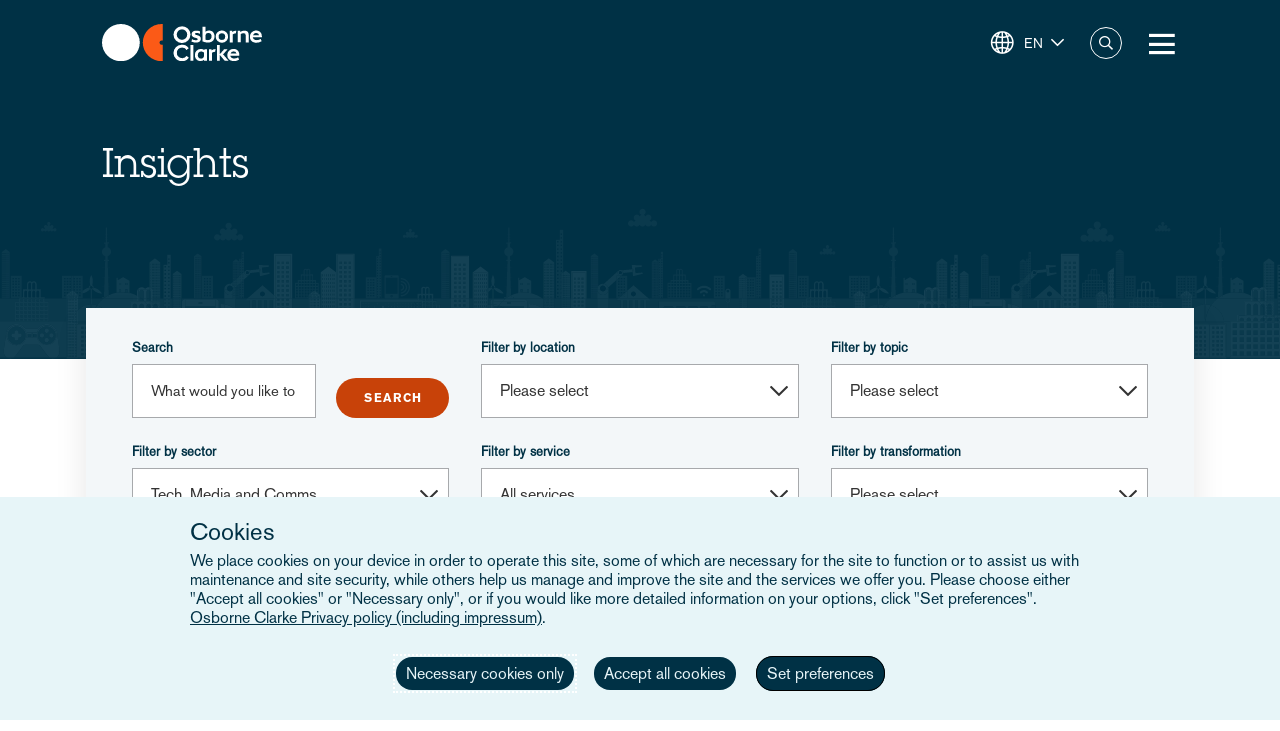

--- FILE ---
content_type: text/html; charset=UTF-8
request_url: https://www.osborneclarke.com/insights/all-insights?field_focus_areas_target_id_entityreference_filter=All&focus_areas=all&sectors=6351&sort_by=published_at&sort_order=DESC
body_size: 18939
content:
<!DOCTYPE html>
<html lang="en" dir="ltr" prefix="content: http://purl.org/rss/1.0/modules/content/  dc: http://purl.org/dc/terms/  foaf: http://xmlns.com/foaf/0.1/  og: http://ogp.me/ns#  rdfs: http://www.w3.org/2000/01/rdf-schema#  schema: http://schema.org/  sioc: http://rdfs.org/sioc/ns#  sioct: http://rdfs.org/sioc/types#  skos: http://www.w3.org/2004/02/skos/core#  xsd: http://www.w3.org/2001/XMLSchema# ">
  <head>

    <meta charset="utf-8" />
<link rel="canonical" href="https://www.osborneclarke.com/insights/all-insights" />
<meta name="robots" content="index, follow" />
<meta name="google-site-verification" content="iPBiFPjPa_uhsNQ2BOqLNt5AxvhPeI1tLpFjBHhfSy4" />
<meta name="Generator" content="Drupal 11 (https://www.drupal.org)" />
<meta name="MobileOptimized" content="width" />
<meta name="HandheldFriendly" content="true" />
<meta name="viewport" content="width=device-width, initial-scale=1.0" />
<script type="application/ld+json">{
    "@context": "https://schema.org",
    "@type": "Organization",
    "@id": "Osborne Clarke International Legal Practice",
    "name": "Osborne Clarke",
    "legalName": "Osborne Clarke LLP",
    "url": "https://www.osborneclarke.com",
    "logo": "https://www.osborneclarke.com/themes/custom/osborneclarke/assets/images/osborne_clarke_logo_sq_112.jpg",
    "description": "Osborne Clarke is an international law firm with offices across Europe, Asia and the US, helping clients succeed in tomorrow’s world.",
    "foundingDate": "1748",
    "contactPoint": [
        {
            "@type": "ContactPoint",
            "contactType": "customer service",
            "telephone": "+44 20 7105 7000",
            "areaServed": "GB",
            "availableLanguage": [
                "en"
            ]
        }
    ],
    "sameAs": [
        "https://www.linkedin.com/company/osborne-clarke/",
        "Osborne Clarke - an international legal practice",
        "Osborne Clarke (@OsborneClarke) on X"
    ]
}</script>
<link rel="icon" href="/themes/custom/osborneclarke/assets/images/icon.png" type="image/png" />
<script>window.a2a_config=window.a2a_config||{};a2a_config.callbacks=[];a2a_config.overlays=[];a2a_config.templates={};</script>

    <title>All Insights - Osborne Clarke | Osborne Clarke</title>


    <link rel="stylesheet" media="all" href="/sites/default/assets/css/css_99MSXAWtJk54Pr2O6oefIG1aPFYTnuKZHCwcmwRh460.css?delta=0&amp;language=en&amp;theme=osborneclarke&amp;include=[base64]" />
<link rel="stylesheet" media="all" href="/sites/default/assets/css/css_lh9sN29a9UWJeEmFPmw-uEXqSnLU-9I2oGfC9dRdtoM.css?delta=1&amp;language=en&amp;theme=osborneclarke&amp;include=[base64]" />

    
  </head>
  <body class="alias--insights-all-insights">
        <a href="#main-content" class="visually-hidden focusable">
      Skip to main content
    </a>
    
      <div class="dialog-off-canvas-main-canvas" data-off-canvas-main-canvas>
    <div class="layout-container">
    <div class="OR1__white-background"></div>
    <div class="site-messages">
        <div class="nl-tracking">
            

<div>
    
    
                <div class="MO52" style="background-color: #75B39D">
        <div class="gw">
            <div class="gs MO52__container">
                <div class="MO52__image-wrapper">
                    <img src="/themes/custom/osborneclarke/assets/images/FW_IT_communications.png" alt="" class="MO52__image">
                </div>
                <div class="MO52__content">
                    <div class="MO52__title">Connect with one of our Dutch experts</div>
                    <div class="MO52__content__image-wrapper">
                        <img src="" alt="" class="MO52__image">
                    </div>
                </div>
                                    <div class="MO52__link">
                        <a
                            href="/lawyers?location=6395"
                            class="button transparent primary icon--chevron-right icon-after"
                            
                        >Get in touch</a>
                    </div>
                            </div>
        </div>
    </div>
    </div>
        </div>
            </div>

    
<header class="OR1" role="banner">
    <div class="OR1__main-header">
        <div class="gw">
            <div class="gs OR1__header-container">
                <div class="gr OR1__header-grid">
                    <div class="OR1__left-content">
                        <a title="Osborne Clarke" href="/" class="OR1__header-logo">
                        <img src='/themes/custom/osborneclarke/assets/images/logo.svg' alt="Osborne Clarke">
                        </a>
                    </div>
                    <div class="OR1__right-content">
                        <div class="OR1__main-menu__container">
                                    

<div data-block-plugin-id="tb_megamenu_menu_block:main" class="MO81">
           <style type="text/css">
  .tbm.animate .tbm-item > .tbm-submenu, .tbm.animate.slide .tbm-item > .tbm-submenu > div {
    transition-delay: 0ms;  -webkit-transition-delay: 0ms;  -ms-transition-delay: 0ms;  -o-transition-delay: 0ms;  transition-duration: 700ms;  -webkit-transition-duration: 700ms;  -ms-transition-duration: 700ms;  -o-transition-duration: 700ms;
  }
</style>
<nav  class="tbm tbm-main tbm-arrows animate fading" id="b01b0727-fbcf-4cb2-8dbc-1d5bdd6e184f" data-breakpoint="1280" data-duration="700" data-delay="0" aria-label="main navigation">
      <button class="tbm-button" type="button" aria-label="Toggle Menu Button">
      <span class="tbm-button-container">
        <span></span>
        <span></span>
        <span></span>
        <span></span>
      </span>
    </button>
    <div class="tbm-collapse ">
    <ul  class="tbm-nav level-0 items-8" >
        <li  class="tbm-item level-1" aria-level="1" >
      <div class="tbm-link-container">
            <a href="/lawyers"  class="tbm-link level-1">
                People
          </a>
            </div>
    
</li>

          <li  class="tbm-item level-1 tbm-left tbm-item--has-dropdown" aria-level="1" >
      <div class="tbm-link-container">
            <span class="tbm-link level-1 no-link tbm-toggle" tabindex="0" aria-expanded="false">
                Expertise
          </span>
                <button class="tbm-submenu-toggle always-show"><span class="visually-hidden">Toggle submenu</span></button>
          </div>
    <div  class="tbm-submenu tbm-item-child">
      <div  class="tbm-row">
      <div  class="tbm-column span4">
  <div class="tbm-column-inner">
               <ul  class="tbm-subnav level-1 items-4">
        <li  class="tbm-item level-2 tbm-group" aria-level="2" >
      <div class="tbm-link-container">
            <a href="/what-our-clients-are-talking-about"  class="tbm-link level-2 tbm-group-title" aria-expanded="false" target="_self">
                What our clients are talking about
          </a>
            </div>
    <div  class="tbm-group-container tbm-item-child">
      <div  class="tbm-row">
      <div  class="tbm-column span12">
  <div class="tbm-column-inner">
               <ul  class="tbm-subnav level-2 items-11">
        <li  class="tbm-item level-3" aria-level="3" >
      <div class="tbm-link-container">
            <a href="https://www.osborneclarke.com/what-our-clients-are-talking-about/succeeding-artificial-intelligence"  class="tbm-link level-3">
                Artificial intelligence
          </a>
            </div>
    
</li>

        <li  class="tbm-item level-3" aria-level="3" >
      <div class="tbm-link-container">
            <a href="https://www.osborneclarke.com/carbon-markets-natural-capital"  class="tbm-link level-3">
                Carbon markets and natural capital
          </a>
            </div>
    
</li>

        <li  class="tbm-item level-3" aria-level="3" >
      <div class="tbm-link-container">
            <a href="/navigating-data-centre-lifecycle"  class="tbm-link level-3">
                Data centres
          </a>
            </div>
    
</li>

        <li  class="tbm-item level-3" aria-level="3" >
      <div class="tbm-link-container">
            <a href="https://www.osborneclarke.com/what-our-clients-are-talking-about/digital-regulation"  class="tbm-link level-3">
                Digital regulation
          </a>
            </div>
    
</li>

        <li  class="tbm-item level-3" aria-level="3" >
      <div class="tbm-link-container">
            <a href="/what-our-clients-are-talking-about/e-mobility-regulation"  class="tbm-link level-3">
                E-mobility
          </a>
            </div>
    
</li>

        <li  class="tbm-item level-3" aria-level="3" >
      <div class="tbm-link-container">
            <a href="/preparing-future-foods"  class="tbm-link level-3">
                Future foods
          </a>
            </div>
    
</li>

        <li  class="tbm-item level-3" aria-level="3" >
      <div class="tbm-link-container">
            <a href="https://www.osborneclarke.com/what-our-clients-are-talking-about/green-hydrogen"  class="tbm-link level-3">
                Green hydrogen
          </a>
            </div>
    
</li>

        <li  class="tbm-item level-3" aria-level="3" >
      <div class="tbm-link-container">
            <a href="https://www.osborneclarke.com/what-our-clients-are-talking-about/managing-greenwashing-risk"  class="tbm-link level-3">
                Greenwashing
          </a>
            </div>
    
</li>

        <li  class="tbm-item level-3" aria-level="3" >
      <div class="tbm-link-container">
            <a href="https://www.osborneclarke.com/what-our-clients-are-talking-about/optimising-logistics"  class="tbm-link level-3">
                Logistics
          </a>
            </div>
    
</li>

        <li  class="tbm-item level-3" aria-level="3" >
      <div class="tbm-link-container">
            <a href="https://www.osborneclarke.com/what-our-clients-are-talking-about/future-proofing-supply-chains"  class="tbm-link level-3">
                Supply chains
          </a>
            </div>
    
</li>

        <li  class="tbm-item level-3" aria-level="3" >
      <div class="tbm-link-container">
            <a href="https://www.osborneclarke.com/what-our-clients-are-talking-about"  class="tbm-link level-3">
                What our clients are talking about - Overview
          </a>
            </div>
    
</li>

  </ul>

      </div>
</div>

  </div>

  </div>

</li>

        <li  class="tbm-item level-2 tbm-group" aria-level="2" >
      <div class="tbm-link-container">
            <a href="/services"  class="tbm-link level-2 tbm-group-title" aria-expanded="false">
                Services
          </a>
            </div>
    <div  class="tbm-group-container tbm-item-child">
      <div  class="tbm-row">
      <div  class="tbm-column span12">
  <div class="tbm-column-inner">
               <ul  class="tbm-subnav level-2 items-15">
        <li  class="tbm-item level-3" aria-level="3" >
      <div class="tbm-link-container">
            <a href="/services/banking-and-finance"  class="tbm-link level-3">
                Banking and finance
          </a>
            </div>
    
</li>

        <li  class="tbm-item level-3" aria-level="3" >
      <div class="tbm-link-container">
            <a href="/services/commercial"  class="tbm-link level-3">
                Commercial
          </a>
            </div>
    
</li>

        <li  class="tbm-item level-3" aria-level="3" >
      <div class="tbm-link-container">
            <a href="/services/competition-and-antitrust-trade"  class="tbm-link level-3">
                Competition, antitrust and trade
          </a>
            </div>
    
</li>

        <li  class="tbm-item level-3" aria-level="3" >
      <div class="tbm-link-container">
            <a href="/services/corporate"  class="tbm-link level-3">
                Corporate
          </a>
            </div>
    
</li>

        <li  class="tbm-item level-3" aria-level="3" >
      <div class="tbm-link-container">
            <a href="/services/dispute-resolution"  class="tbm-link level-3">
                Dispute resolution
          </a>
            </div>
    
</li>

        <li  class="tbm-item level-3" aria-level="3" >
      <div class="tbm-link-container">
            <a href="/services/employment-and-pensions"  class="tbm-link level-3">
                Employment and pensions
          </a>
            </div>
    
</li>

        <li  class="tbm-item level-3" aria-level="3" >
      <div class="tbm-link-container">
            <a href="/services/esg-environmental-social-and-governance"  class="tbm-link level-3">
                ESG – Environmental, Social and Governance
          </a>
            </div>
    
</li>

        <li  class="tbm-item level-3" aria-level="3" >
      <div class="tbm-link-container">
            <a href="/services/infrastructure-services"  class="tbm-link level-3">
                Infrastructure services
          </a>
            </div>
    
</li>

        <li  class="tbm-item level-3" aria-level="3" >
      <div class="tbm-link-container">
            <a href="/services/intellectual-property"  class="tbm-link level-3">
                Intellectual property
          </a>
            </div>
    
</li>

        <li  class="tbm-item level-3" aria-level="3" >
      <div class="tbm-link-container">
            <a href="/services/it-and-data"  class="tbm-link level-3">
                IT and data
          </a>
            </div>
    
</li>

        <li  class="tbm-item level-3" aria-level="3" >
      <div class="tbm-link-container">
            <a href="/services/public-law"  class="tbm-link level-3">
                Public law
          </a>
            </div>
    
</li>

        <li  class="tbm-item level-3" aria-level="3" >
      <div class="tbm-link-container">
            <a href="/services/real-estate"  class="tbm-link level-3">
                Real estate
          </a>
            </div>
    
</li>

        <li  class="tbm-item level-3" aria-level="3" >
      <div class="tbm-link-container">
            <a href="/services/regulatory-and-compliance"  class="tbm-link level-3">
                Regulatory and compliance
          </a>
            </div>
    
</li>

        <li  class="tbm-item level-3" aria-level="3" >
      <div class="tbm-link-container">
            <a href="/services/tax"  class="tbm-link level-3">
                Tax
          </a>
            </div>
    
</li>

        <li  class="tbm-item level-3" aria-level="3" >
      <div class="tbm-link-container">
            <a href="/services"  class="tbm-link level-3">
                All Services
          </a>
            </div>
    
</li>

  </ul>

      </div>
</div>

  </div>

  </div>

</li>

        <li  class="tbm-item level-2 tbm-group" aria-level="2" >
      <div class="tbm-link-container">
            <a href="/sectors"  class="tbm-link level-2 tbm-group-title" aria-expanded="false">
                Sectors
          </a>
            </div>
    <div  class="tbm-group-container tbm-item-child">
      <div  class="tbm-row">
      <div  class="tbm-column span12">
  <div class="tbm-column-inner">
               <ul  class="tbm-subnav level-2 items-9">
        <li  class="tbm-item level-3" aria-level="3" >
      <div class="tbm-link-container">
            <a href="/sectors/energy-and-energy-transition"  class="tbm-link level-3">
                Energy and Energy Transition
          </a>
            </div>
    
</li>

        <li  class="tbm-item level-3" aria-level="3" >
      <div class="tbm-link-container">
            <a href="/sectors/financial-services"  class="tbm-link level-3">
                Financial Services
          </a>
            </div>
    
</li>

        <li  class="tbm-item level-3" aria-level="3" >
      <div class="tbm-link-container">
            <a href="/sectors/life-sciences-and-healthcare"  class="tbm-link level-3">
                Life Sciences and Healthcare
          </a>
            </div>
    
</li>

        <li  class="tbm-item level-3" aria-level="3" >
      <div class="tbm-link-container">
            <a href="/sectors/mobility-and-infrastructure"  class="tbm-link level-3">
                Mobility and Infrastructure
          </a>
            </div>
    
</li>

        <li  class="tbm-item level-3" aria-level="3" >
      <div class="tbm-link-container">
            <a href="/sectors/retail-and-consumer"  class="tbm-link level-3">
                Retail and Consumer 
          </a>
            </div>
    
</li>

        <li  class="tbm-item level-3" aria-level="3" >
      <div class="tbm-link-container">
            <a href="/sectors/technology-media-and-communications"  class="tbm-link level-3">
                Tech, Media and Comms
          </a>
            </div>
    
</li>

        <li  class="tbm-item level-3" aria-level="3" >
      <div class="tbm-link-container">
            <a href="/sectors/the-built-environment"  class="tbm-link level-3" title="The Built Environment">
                The Built Environment
          </a>
            </div>
    
</li>

        <li  class="tbm-item level-3" aria-level="3" >
      <div class="tbm-link-container">
            <a href="/sectors/workforce-solutions"  class="tbm-link level-3">
                Workforce Solutions
          </a>
            </div>
    
</li>

        <li  class="tbm-item level-3" aria-level="3" >
      <div class="tbm-link-container">
            <a href="/sectors"  class="tbm-link level-3">
                All sectors
          </a>
            </div>
    
</li>

  </ul>

      </div>
</div>

  </div>

  </div>

</li>

        <li  class="tbm-item level-2 tbm-group" aria-level="2" >
      <div class="tbm-link-container">
            <a href="/transformation"  class="tbm-link level-2 tbm-group-title" aria-expanded="false">
                Transformation
          </a>
            </div>
    <div  class="tbm-group-container tbm-item-child">
      <div  class="tbm-row">
      <div  class="tbm-column span12">
  <div class="tbm-column-inner">
               <ul  class="tbm-subnav level-2 items-4">
        <li  class="tbm-item level-3" aria-level="3" >
      <div class="tbm-link-container">
            <a href="https://www.osborneclarke.com/transformation"  class="tbm-link level-3">
                Transformation drivers overview
          </a>
            </div>
    
</li>

        <li  class="tbm-item level-3" aria-level="3" >
      <div class="tbm-link-container">
            <a href="/transformation/digitalisation"  class="tbm-link level-3">
                Digitalisation
          </a>
            </div>
    
</li>

        <li  class="tbm-item level-3" aria-level="3" >
      <div class="tbm-link-container">
            <a href="/transformation/urban-dynamics"  class="tbm-link level-3">
                Urban Dynamics
          </a>
            </div>
    
</li>

        <li  class="tbm-item level-3" aria-level="3" >
      <div class="tbm-link-container">
            <a href="/transformation/decarbonisation"  class="tbm-link level-3">
                Decarbonisation
          </a>
            </div>
    
</li>

  </ul>

      </div>
</div>

  </div>

  </div>

</li>

  </ul>

      </div>
</div>

      <div  class="tbm-column span4">
  <div class="tbm-column-inner">
                 <div  class="tbm-block">
    <div class="block-inner">
      
    <div id="block-fixed-block-contentmenu-details-expertise" data-block-plugin-id="fixed_block_content:menu_details_expertise" class="MO79">
        <p class="MO79__title">Expertise</p>
        <p class="MO79__description">We combine legal expertise with sector understanding and insight into the transformational trends impacting businesses today – and tomorrow.</p>

            </div>

    </div>
  </div>

      </div>
</div>

      <div  class="tbm-column span4">
  <div class="tbm-column-inner">
                 <div  class="tbm-block">
    <div class="block-inner">
      
    <div id="block-fixed-block-contentmenu-featured-expertise" data-block-plugin-id="fixed_block_content:menu_featured_expertise" class="MO80">
        <a class="MO80__link" href="https://wave.osborneclarke.com">
            <p class="MO80__link-label">Read now</p>
            <img class="MO80__link-image" src="https://oc-static.poweredbyproctors.co.uk/public/images/25/06/11/MEGA-NAV-BANNER_OSB.DRW_.002-WAVE-side-crop-feature-menu.png?VersionId=eBKEQli_UzZK4FugAV_uaOuz1hCutdkc" alt="Wave - emerging legal trends in digitalisation" loading="lazy"/>
        </a>
    </div>

    </div>
  </div>

      </div>
</div>

  </div>

  </div>

</li>

        <li  class="tbm-item level-1" aria-level="1" >
      <div class="tbm-link-container">
            <a href="https://www.osborneclarke.com/solutions"  class="tbm-link level-1" title="Transforming relationships with shared technology">
                Osborne Clarke Solutions
          </a>
            </div>
    
</li>

          <li  class="tbm-item level-1 tbm-item--has-dropdown active active-trail" aria-level="1" >
      <div class="tbm-link-container">
            <span class="tbm-link level-1 no-link tbm-toggle active-trail" tabindex="0" aria-expanded="false">
                Insights
          </span>
                <button class="tbm-submenu-toggle always-show"><span class="visually-hidden">Toggle submenu</span></button>
          </div>
    <div  class="tbm-submenu tbm-item-child">
      <div  class="tbm-row">
      <div  class="tbm-column span4">
  <div class="tbm-column-inner">
               <ul  class="tbm-subnav level-1 items-8">
        <li  class="tbm-item level-2" aria-level="2" >
      <div class="tbm-link-container">
            <a href="/insights/headlines"  class="tbm-link level-2">
                Headlines
          </a>
            </div>
    
</li>

          <li  class="tbm-item level-2 tbm-group" aria-level="2" >
      <div class="tbm-link-container">
            <span class="tbm-link level-2 no-link tbm-group-title" tabindex="0" aria-expanded="false">
                Transformation
          </span>
            </div>
    <div  class="tbm-group-container tbm-item-child">
      <div  class="tbm-row">
      <div  class="tbm-column span12">
  <div class="tbm-column-inner">
               <ul  class="tbm-subnav level-2 items-3">
        <li  class="tbm-item level-3" aria-level="3" >
      <div class="tbm-link-container">
            <a href="/transformation/decarbonisation"  class="tbm-link level-3">
                Decarbonisation
          </a>
            </div>
    
</li>

        <li  class="tbm-item level-3" aria-level="3" >
      <div class="tbm-link-container">
            <a href="/transformation/digitalisation"  class="tbm-link level-3">
                Digitalisation
          </a>
            </div>
    
</li>

        <li  class="tbm-item level-3" aria-level="3" >
      <div class="tbm-link-container">
            <a href="/transformation/urban-dynamics"  class="tbm-link level-3">
                Urban Dynamics
          </a>
            </div>
    
</li>

  </ul>

      </div>
</div>

  </div>

  </div>

</li>

          <li  class="tbm-item level-2 tbm-group" aria-level="2" >
      <div class="tbm-link-container">
            <span class="tbm-link level-2 no-link tbm-group-title" tabindex="0" aria-expanded="false">
                Insights: sector
          </span>
            </div>
    <div  class="tbm-group-container tbm-item-child">
      <div  class="tbm-row">
      <div  class="tbm-column span12">
  <div class="tbm-column-inner">
               <ul  class="tbm-subnav level-2 items-8">
        <li  class="tbm-item level-3" aria-level="3" >
      <div class="tbm-link-container">
            <a href="/insights/sectors/energy-and-energy-transition"  class="tbm-link level-3">
                Energy and Energy Transition
          </a>
            </div>
    
</li>

        <li  class="tbm-item level-3" aria-level="3" >
      <div class="tbm-link-container">
            <a href="/insights/sectors/financial-services"  class="tbm-link level-3">
                Financial services
          </a>
            </div>
    
</li>

        <li  class="tbm-item level-3" aria-level="3" >
      <div class="tbm-link-container">
            <a href="/insights/sectors/life-sciences-and-healthcare"  class="tbm-link level-3">
                Life Sciences and Healthcare
          </a>
            </div>
    
</li>

        <li  class="tbm-item level-3" aria-level="3" >
      <div class="tbm-link-container">
            <a href="/insights/sectors/the-built-environment"  class="tbm-link level-3">
                The Built Environment
          </a>
            </div>
    
</li>

        <li  class="tbm-item level-3" aria-level="3" >
      <div class="tbm-link-container">
            <a href="/insights/sectors/retail-and-consumer"  class="tbm-link level-3">
                Retail and Consumer 
          </a>
            </div>
    
</li>

        <li  class="tbm-item level-3" aria-level="3" >
      <div class="tbm-link-container">
            <a href="/insights/sectors/technology-media-and-communications"  class="tbm-link level-3">
                Tech, Media and Comms
          </a>
            </div>
    
</li>

        <li  class="tbm-item level-3" aria-level="3" >
      <div class="tbm-link-container">
            <a href="/insights/sectors/mobility-and-infrastructure"  class="tbm-link level-3">
                Mobility and Infrastructure
          </a>
            </div>
    
</li>

        <li  class="tbm-item level-3" aria-level="3" >
      <div class="tbm-link-container">
            <a href="/insights/sectors/workforce-solutions"  class="tbm-link level-3">
                Workforce Solutions
          </a>
            </div>
    
</li>

  </ul>

      </div>
</div>

  </div>

  </div>

</li>

          <li  class="tbm-item level-2 tbm-group" aria-level="2" >
      <div class="tbm-link-container">
            <span class="tbm-link level-2 no-link tbm-group-title" tabindex="0" aria-expanded="false">
                Insights: service
          </span>
            </div>
    <div  class="tbm-group-container tbm-item-child">
      <div  class="tbm-row">
      <div  class="tbm-column span12">
  <div class="tbm-column-inner">
               <ul  class="tbm-subnav level-2 items-13">
        <li  class="tbm-item level-3" aria-level="3" >
      <div class="tbm-link-container">
            <a href="/insights/services/banking-and-finance"  class="tbm-link level-3">
                Banking and finance
          </a>
            </div>
    
</li>

        <li  class="tbm-item level-3" aria-level="3" >
      <div class="tbm-link-container">
            <a href="/insights/services/commercial"  class="tbm-link level-3">
                Commercial
          </a>
            </div>
    
</li>

        <li  class="tbm-item level-3" aria-level="3" >
      <div class="tbm-link-container">
            <a href="/insights/services/competition-and-antitrust-trade"  class="tbm-link level-3">
                Competition, antitrust and trade
          </a>
            </div>
    
</li>

        <li  class="tbm-item level-3" aria-level="3" >
      <div class="tbm-link-container">
            <a href="/insights/services/corporate"  class="tbm-link level-3">
                Corporate
          </a>
            </div>
    
</li>

        <li  class="tbm-item level-3" aria-level="3" >
      <div class="tbm-link-container">
            <a href="/insights/services/dispute-resolution"  class="tbm-link level-3">
                Dispute resolution
          </a>
            </div>
    
</li>

        <li  class="tbm-item level-3" aria-level="3" >
      <div class="tbm-link-container">
            <a href="/insights/services/employment-and-pensions"  class="tbm-link level-3">
                Employment and pensions
          </a>
            </div>
    
</li>

        <li  class="tbm-item level-3" aria-level="3" >
      <div class="tbm-link-container">
            <a href="/insights/services/esg-environmental-social-and-governance"  class="tbm-link level-3">
                ESG - Environmental, Social and Governance
          </a>
            </div>
    
</li>

        <li  class="tbm-item level-3" aria-level="3" >
      <div class="tbm-link-container">
            <a href="/insights/services/infrastructure-services"  class="tbm-link level-3">
                Infrastructure services
          </a>
            </div>
    
</li>

        <li  class="tbm-item level-3" aria-level="3" >
      <div class="tbm-link-container">
            <a href="/insights/services/intellectual-property"  class="tbm-link level-3">
                Intellectual property
          </a>
            </div>
    
</li>

        <li  class="tbm-item level-3" aria-level="3" >
      <div class="tbm-link-container">
            <a href="/insights/services/it-and-data"  class="tbm-link level-3">
                IT and Data
          </a>
            </div>
    
</li>

        <li  class="tbm-item level-3" aria-level="3" >
      <div class="tbm-link-container">
            <a href="/insights/services/real-estate"  class="tbm-link level-3">
                Real Estate
          </a>
            </div>
    
</li>

        <li  class="tbm-item level-3" aria-level="3" >
      <div class="tbm-link-container">
            <a href="/insights/services/regulatory-and-compliance"  class="tbm-link level-3">
                Regulatory and Compliance
          </a>
            </div>
    
</li>

        <li  class="tbm-item level-3" aria-level="3" >
      <div class="tbm-link-container">
            <a href="/insights/services/tax"  class="tbm-link level-3">
                Tax
          </a>
            </div>
    
</li>

  </ul>

      </div>
</div>

  </div>

  </div>

</li>

          <li  class="tbm-item level-2 tbm-group" aria-level="2" >
      <div class="tbm-link-container">
            <span class="tbm-link level-2 no-link tbm-group-title" tabindex="0" aria-expanded="false">
                Key topics
          </span>
            </div>
    <div  class="tbm-group-container tbm-item-child">
      <div  class="tbm-row">
      <div  class="tbm-column span12">
  <div class="tbm-column-inner">
               <ul  class="tbm-subnav level-2 items-15">
        <li  class="tbm-item level-3" aria-level="3" >
      <div class="tbm-link-container">
            <a href="/insights/topics/artificial-intelligence-ai"  class="tbm-link level-3">
                Artificial Intelligence
          </a>
            </div>
    
</li>

        <li  class="tbm-item level-3" aria-level="3" >
      <div class="tbm-link-container">
            <a href="https://www.osborneclarke.com/insights/topics/blockchain/"  class="tbm-link level-3">
                Blockchain
          </a>
            </div>
    
</li>

        <li  class="tbm-item level-3" aria-level="3" >
      <div class="tbm-link-container">
            <a href="https://www.osborneclarke.com/insights/topics/brexit/"  class="tbm-link level-3">
                Brexit
          </a>
            </div>
    
</li>

        <li  class="tbm-item level-3" aria-level="3" >
      <div class="tbm-link-container">
            <a href="https://www.osborneclarke.com/topics/digital-markets-competition-and-consumers-act-dmcca"  class="tbm-link level-3">
                DMCCA
          </a>
            </div>
    
</li>

        <li  class="tbm-item level-3" aria-level="3" >
      <div class="tbm-link-container">
            <a href="https://www.osborneclarke.com/de/insights/topics/elektromobilitaet/"  class="tbm-link level-3">
                E-mobility
          </a>
            </div>
    
</li>

        <li  class="tbm-item level-3" aria-level="3" >
      <div class="tbm-link-container">
            <a href="https://www.osborneclarke.com/insights/topics/european-electronic-communication-code/"  class="tbm-link level-3">
                European Electronic Communication Code
          </a>
            </div>
    
</li>

        <li  class="tbm-item level-3" aria-level="3" >
      <div class="tbm-link-container">
            <a href="https://www.osborneclarke.com/insights/topics/general-data-protection-regulation-gdpr/"  class="tbm-link level-3">
                GDPR
          </a>
            </div>
    
</li>

        <li  class="tbm-item level-3" aria-level="3" >
      <div class="tbm-link-container">
            <a href="https://www.osborneclarke.com/insights/topics/knowledge-notes/"  class="tbm-link level-3">
                Knowledge Notes
          </a>
            </div>
    
</li>

        <li  class="tbm-item level-3" aria-level="3" >
      <div class="tbm-link-container">
            <a href="https://www.osborneclarke.com/insights/topics/online-safety/"  class="tbm-link level-3">
                Online Safety
          </a>
            </div>
    
</li>

        <li  class="tbm-item level-3" aria-level="3" >
      <div class="tbm-link-container">
            <a href="https://www.osborneclarke.com/insights/topics/regulatory-outlook/"  class="tbm-link level-3">
                Regulatory Outlook
          </a>
            </div>
    
</li>

        <li  class="tbm-item level-3" aria-level="3" >
      <div class="tbm-link-container">
            <a href="https://www.osborneclarke.com/insights/topics/sanctions-ownership-and-related-issues"  class="tbm-link level-3">
                Sanctions, ownership and related issues
          </a>
            </div>
    
</li>

        <li  class="tbm-item level-3" aria-level="3" >
      <div class="tbm-link-container">
            <a href="https://www.osborneclarke.com/what-our-clients-are-talking-about/future-proofing-supply-chains"  class="tbm-link level-3">
                Supply chains
          </a>
            </div>
    
</li>

        <li  class="tbm-item level-3" aria-level="3" >
      <div class="tbm-link-container">
            <a href="https://www.osborneclarke.com/insights/topics/decarbonising-tech"  class="tbm-link level-3">
                Sustainable disruption: 12 decarbonising technologies for cities
          </a>
            </div>
    
</li>

        <li  class="tbm-item level-3" aria-level="3" >
      <div class="tbm-link-container">
            <a href="https://www.osborneclarke.com/insights/topics/metaverse/"  class="tbm-link level-3">
                The metaverse
          </a>
            </div>
    
</li>

        <li  class="tbm-item level-3" aria-level="3" >
      <div class="tbm-link-container">
            <a href="https://www.osborneclarke.com/insights/topics/new-deal-consumers/"  class="tbm-link level-3">
                The New Deal for Consumers
          </a>
            </div>
    
</li>

  </ul>

      </div>
</div>

  </div>

  </div>

</li>

        <li  class="tbm-item level-2 active active-trail" aria-level="2" >
      <div class="tbm-link-container">
            <a href="/insights/all-insights"  class="tbm-link level-2 active-trail">
                All insights
          </a>
            </div>
    
</li>

  </ul>

      </div>
</div>

      <div  class="tbm-column span4">
  <div class="tbm-column-inner">
                 <div  class="tbm-block">
    <div class="block-inner">
      
    <div id="block-fixed-block-contentmenu-details-news-and-insights" data-block-plugin-id="fixed_block_content:menu_details_news_and_insights" class="MO79">
        <p class="MO79__title">Insights</p>
        <p class="MO79__description">Timely updates and industry-leading Insights – ensuring you receive content you need to help you drive your business forward.</p>

                    <a class="MO79__link" href="/insights/all-insights">ALL INSIGHTS</a>
            </div>

    </div>
  </div>

      </div>
</div>

      <div  class="tbm-column span4">
  <div class="tbm-column-inner">
                 <div  class="tbm-block">
    <div class="block-inner">
      
    <div id="block-fixed-block-contentmenu-featured-news-and-insights" data-block-plugin-id="fixed_block_content:menu_featured_news_and_insights" class="MO80">
        <a class="MO80__link" href="https://digitalregulation.osborneclarke.com/">
            <p class="MO80__link-label">What&#039;s on the horizon for Digital Regulation?</p>
            <img class="MO80__link-image" src="https://oc-static.poweredbyproctors.co.uk/public/images/24/12/17/DigiregTimelineicon.png?VersionId=TB42UbBE9N5Zz12CDaep5mfuqqwwcBIv" alt="digireg" loading="lazy"/>
        </a>
    </div>

    </div>
  </div>

      </div>
</div>

  </div>

  </div>

</li>

        <li  class="tbm-item level-1" aria-level="1" >
      <div class="tbm-link-container">
            <a href="/news"  class="tbm-link level-1">
                News
          </a>
            </div>
    
</li>

        <li  class="tbm-item level-1" aria-level="1" >
      <div class="tbm-link-container">
            <a href="/insights/events"  class="tbm-link level-1">
                Events
          </a>
            </div>
    
</li>

          <li  class="tbm-item level-1 tbm-item--has-dropdown" aria-level="1" >
      <div class="tbm-link-container">
            <span class="tbm-link level-1 no-link tbm-toggle" tabindex="0" aria-expanded="false">
                Careers
          </span>
                <button class="tbm-submenu-toggle always-show"><span class="visually-hidden">Toggle submenu</span></button>
          </div>
    <div  class="tbm-submenu tbm-item-child">
      <div  class="tbm-row">
      <div  class="tbm-column span8">
  <div class="tbm-column-inner">
               <ul  class="tbm-subnav level-1 items-11">
        <li  class="tbm-item level-2" aria-level="2" >
      <div class="tbm-link-container">
            <a href="/careers/careers-belgium"  class="tbm-link level-2">
                Careers in Belgium
          </a>
            </div>
    
</li>

        <li  class="tbm-item level-2" aria-level="2" >
      <div class="tbm-link-container">
            <a href="/careers/careers-in-france"  class="tbm-link level-2">
                Careers in France
          </a>
            </div>
    
</li>

        <li  class="tbm-item level-2" aria-level="2" >
      <div class="tbm-link-container">
            <a href="https://www.osborneclarke.de/de/"  class="tbm-link level-2">
                Careers in Germany
          </a>
            </div>
    
</li>

        <li  class="tbm-item level-2" aria-level="2" >
      <div class="tbm-link-container">
            <a href="/careers/careers-italy"  class="tbm-link level-2">
                Careers in Italy
          </a>
            </div>
    
</li>

        <li  class="tbm-item level-2" aria-level="2" >
      <div class="tbm-link-container">
            <a href="/careers/careers-poland"  class="tbm-link level-2">
                Careers in Poland
          </a>
            </div>
    
</li>

        <li  class="tbm-item level-2" aria-level="2" >
      <div class="tbm-link-container">
            <a href="/careers/careers-in-spain"  class="tbm-link level-2">
                Careers in Spain
          </a>
            </div>
    
</li>

        <li  class="tbm-item level-2" aria-level="2" >
      <div class="tbm-link-container">
            <a href="/careers/careers-in-sweden"  class="tbm-link level-2">
                Careers in Sweden
          </a>
            </div>
    
</li>

        <li  class="tbm-item level-2" aria-level="2" >
      <div class="tbm-link-container">
            <a href="https://werkenbij.osborneclarke.nl/"  class="tbm-link level-2">
                Careers in the Netherlands
          </a>
            </div>
    
</li>

        <li  class="tbm-item level-2" aria-level="2" >
      <div class="tbm-link-container">
            <a href="/careers/careers-in-the-uk"  class="tbm-link level-2">
                Careers in the UK
          </a>
            </div>
    
</li>

        <li  class="tbm-item level-2" aria-level="2" >
      <div class="tbm-link-container">
            <a href="/careers/careers-us"  class="tbm-link level-2">
                Careers in the US
          </a>
            </div>
    
</li>

        <li  class="tbm-item level-2" aria-level="2" >
      <div class="tbm-link-container">
            <a href="https://www.osborneclarke.com/careers"  class="tbm-link level-2">
                View all careers
          </a>
            </div>
    
</li>

  </ul>

      </div>
</div>

      <div  class="tbm-column span4">
  <div class="tbm-column-inner">
                 <div  class="tbm-block">
    <div class="block-inner">
      
    <div id="block-fixed-block-contentmenu-details-careers" data-block-plugin-id="fixed_block_content:menu_details_careers" class="MO79">
        <p class="MO79__title">Careers</p>
        <p class="MO79__description">The working world has changed. We&#039;ve changed with it, by evolving flexible and imaginative approaches to everyone&#039;s work - and life - needs</p>

                    <a class="MO79__link" href="/careers">Work with us</a>
            </div>

    </div>
  </div>

      </div>
</div>

  </div>

  </div>

</li>

          <li  class="tbm-item level-1 tbm-item--has-dropdown" aria-level="1" >
      <div class="tbm-link-container">
            <span class="tbm-link level-1 no-link tbm-toggle" tabindex="0" aria-expanded="false">
                About us
          </span>
                <button class="tbm-submenu-toggle always-show"><span class="visually-hidden">Toggle submenu</span></button>
          </div>
    <div  class="tbm-submenu tbm-item-child">
      <div  class="tbm-row">
      <div  class="tbm-column span12">
  <div class="tbm-column-inner">
               <ul  class="tbm-subnav level-1 items-4">
        <li  class="tbm-item level-2" aria-level="2" >
      <div class="tbm-link-container">
            <a href="https://www.osborneclarke.com/about-us"  class="tbm-link level-2">
                About us
          </a>
            </div>
    
</li>

        <li  class="tbm-item level-2" aria-level="2" >
      <div class="tbm-link-container">
            <a href="/news"  class="tbm-link level-2" target="_self">
                News
          </a>
            </div>
    
</li>

        <li  class="tbm-item level-2" aria-level="2" >
      <div class="tbm-link-container">
            <a href="/news/results"  class="tbm-link level-2">
                Advanced news search
          </a>
            </div>
    
</li>

        <li  class="tbm-item level-2" aria-level="2" >
      <div class="tbm-link-container">
            <a href="https://www.osborneclarke.com/for-good"  class="tbm-link level-2">
                Osborne Clarke For Good
          </a>
            </div>
    
</li>

  </ul>

      </div>
</div>

  </div>

  </div>

</li>

  </ul>

      </div>
  </nav>

<script>
if (window.matchMedia("(max-width: 1280px)").matches) {
  document.getElementById("b01b0727-fbcf-4cb2-8dbc-1d5bdd6e184f").classList.add('tbm--mobile');
}


</script>

    </div>

                            </div>
                        <div class="OR1__location-selector__container">
                                    <div class="MO64 oc-megamenu">
    <div class="MO64__toggle-container" tabindex="0" role="button" aria-expanded="false" aria-label="Locations">
        <span class="tbm-link MO64__toggle-text icon--chevron-down icon-after">Locations</span>
    </div>
    <div class="MO64__dropdown-container">
        <button class="oc-menu-back">BACK</button>
        <div class="MO64__menu-grid">
                            
<div id="block-oclocationslist" data-block-plugin-id="block_content:ffac98bb-4e23-4b49-95b4-78452ea4965b" class="block-oclocationslist">
    
    
            

            <div class="field field--name-field-locations field--type-entity-reference-revisions field--label-hidden field__item">
                                                                                                                                                                                                

    <div>
                        <div class="MO43">
        <div class="MO43__top__container">
            <div class="MO43__title">Around the world</div>
                            <div class="MO43__image">
                    <img src="/themes/custom/osborneclarke/assets/images/globe-icon.svg" alt="">
                </div>
                    </div>
                            

<ul class="MO63 list--unstyled">
                        <li class="MO63__location">
                <h3 class="MO63__location__title flag--belgium">Belgium</h3>
                                    <ul class="MO63__languages list--unstyled">
                                                                                            <li class="MO63__languages__item">
                                        <a class="MO63__languages__link MO63__languages__link--international" href="/locations/belgium">
                                            <span>
                                                International
                                            </span>
                                        </a>
                                    </li>
                                                                            </ul>
                            </li>
                                <li class="MO63__location">
                <h3 class="MO63__location__title flag--china">China</h3>
                                    <ul class="MO63__languages list--unstyled">
                                                                                            <li class="MO63__languages__item">
                                        <a class="MO63__languages__link MO63__languages__link--international" href="/locations/china">
                                            <span>
                                                International
                                            </span>
                                        </a>
                                    </li>
                                                                            </ul>
                            </li>
                                <li class="MO63__location">
                <h3 class="MO63__location__title flag--france">France</h3>
                                    <ul class="MO63__languages list--unstyled">
                                                                                            <li class="MO63__languages__item">
                                        <a class="MO63__languages__link" href="/fr/locations/france">
                                            <span>
                                                French
                                            </span>
                                        </a>
                                    </li>
                                                                                                                            <li class="MO63__languages__item">
                                        <a class="MO63__languages__link MO63__languages__link--international" href="/locations/france">
                                            <span>
                                                International
                                            </span>
                                        </a>
                                    </li>
                                                                            </ul>
                            </li>
                                <li class="MO63__location">
                <h3 class="MO63__location__title flag--germany">Germany</h3>
                                    <ul class="MO63__languages list--unstyled">
                                                                                            <li class="MO63__languages__item">
                                        <a class="MO63__languages__link" href="/de/locations/germany">
                                            <span>
                                                German
                                            </span>
                                        </a>
                                    </li>
                                                                                                                            <li class="MO63__languages__item">
                                        <a class="MO63__languages__link MO63__languages__link--international" href="/locations/germany">
                                            <span>
                                                International
                                            </span>
                                        </a>
                                    </li>
                                                                            </ul>
                            </li>
                                <li class="MO63__location">
                <h3 class="MO63__location__title flag--india">India</h3>
                                    <ul class="MO63__languages list--unstyled">
                                                                                            <li class="MO63__languages__item">
                                        <a class="MO63__languages__link MO63__languages__link--international" href="/locations/india">
                                            <span>
                                                International
                                            </span>
                                        </a>
                                    </li>
                                                                            </ul>
                            </li>
                                <li class="MO63__location">
                <h3 class="MO63__location__title flag--italy">Italy</h3>
                                    <ul class="MO63__languages list--unstyled">
                                                                                            <li class="MO63__languages__item">
                                        <a class="MO63__languages__link" href="/it/locations/italia">
                                            <span>
                                                Italian
                                            </span>
                                        </a>
                                    </li>
                                                                                                                            <li class="MO63__languages__item">
                                        <a class="MO63__languages__link MO63__languages__link--international" href="/locations/italy">
                                            <span>
                                                International
                                            </span>
                                        </a>
                                    </li>
                                                                            </ul>
                            </li>
                                <li class="MO63__location">
                <h3 class="MO63__location__title flag--poland">Poland</h3>
                                    <ul class="MO63__languages list--unstyled">
                                                                                            <li class="MO63__languages__item">
                                        <a class="MO63__languages__link" href="/pl/locations/poland">
                                            <span>
                                                Polish
                                            </span>
                                        </a>
                                    </li>
                                                                                                                            <li class="MO63__languages__item">
                                        <a class="MO63__languages__link MO63__languages__link--international" href="/locations/poland">
                                            <span>
                                                International
                                            </span>
                                        </a>
                                    </li>
                                                                            </ul>
                            </li>
                                <li class="MO63__location">
                <h3 class="MO63__location__title flag--singapore">Singapore</h3>
                                    <ul class="MO63__languages list--unstyled">
                                                                                            <li class="MO63__languages__item">
                                        <a class="MO63__languages__link MO63__languages__link--international" href="/locations/singapore">
                                            <span>
                                                International
                                            </span>
                                        </a>
                                    </li>
                                                                            </ul>
                            </li>
                                <li class="MO63__location">
                <h3 class="MO63__location__title flag--spain">Spain</h3>
                                    <ul class="MO63__languages list--unstyled">
                                                                                            <li class="MO63__languages__item">
                                        <a class="MO63__languages__link" href="/es/locations/spain">
                                            <span>
                                                Spanish
                                            </span>
                                        </a>
                                    </li>
                                                                                                                            <li class="MO63__languages__item">
                                        <a class="MO63__languages__link MO63__languages__link--international" href="/locations/spain">
                                            <span>
                                                International
                                            </span>
                                        </a>
                                    </li>
                                                                            </ul>
                            </li>
                                <li class="MO63__location">
                <h3 class="MO63__location__title flag--sweden">Sweden</h3>
                                    <ul class="MO63__languages list--unstyled">
                                                                                            <li class="MO63__languages__item">
                                        <a class="MO63__languages__link MO63__languages__link--international" href="/locations/sweden">
                                            <span>
                                                International
                                            </span>
                                        </a>
                                    </li>
                                                                            </ul>
                            </li>
                                <li class="MO63__location">
                <h3 class="MO63__location__title flag--the_netherlands">The Netherlands</h3>
                                    <ul class="MO63__languages list--unstyled">
                                                                                            <li class="MO63__languages__item">
                                        <a class="MO63__languages__link" href="/nl/locations/the-netherlands">
                                            <span>
                                                Dutch
                                            </span>
                                        </a>
                                    </li>
                                                                                                                            <li class="MO63__languages__item">
                                        <a class="MO63__languages__link MO63__languages__link--international" href="/locations/the-netherlands">
                                            <span>
                                                International
                                            </span>
                                        </a>
                                    </li>
                                                                            </ul>
                            </li>
                                <li class="MO63__location">
                <h3 class="MO63__location__title flag--uk">UK</h3>
                                    <ul class="MO63__languages list--unstyled">
                                                                                            <li class="MO63__languages__item">
                                        <a class="MO63__languages__link MO63__languages__link--international" href="/locations/uk">
                                            <span>
                                                International
                                            </span>
                                        </a>
                                    </li>
                                                                            </ul>
                            </li>
                                <li class="MO63__location">
                <h3 class="MO63__location__title flag--usa">USA</h3>
                                    <ul class="MO63__languages list--unstyled">
                                                                                            <li class="MO63__languages__item">
                                        <a class="MO63__languages__link MO63__languages__link--international" href="/locations/usa">
                                            <span>
                                                International
                                            </span>
                                        </a>
                                    </li>
                                                                            </ul>
                            </li>
            </ul>

                                    <div class="MO43__link">
                <a
                    href="/locations"
                    class="primary icon--right-chevron-circle icon-after"
                    
                >View All Locations</a>
            </div>
            </div>
            </div>
</div>
      
    </div>

                    </div>
    </div>
</div>
                            </div>
                                                    <div class="OR1__language-selector__container">
                                                    <div class="language-switcher-language-url" role="navigation" data-block-plugin-id="language_block:language_content">
  
    
      

                            <div class="language__switcher--links"><a href="/insights/all-insights?field_focus_areas_target_id_entityreference_filter=All&amp;focus_areas=all&amp;sectors=6351&amp;sort_by=published_at&amp;sort_order=DESC" class="language-link is-active" hreflang="en" data-drupal-link-query="{&quot;field_focus_areas_target_id_entityreference_filter&quot;:&quot;All&quot;,&quot;focus_areas&quot;:&quot;all&quot;,&quot;sectors&quot;:&quot;6351&quot;,&quot;sort_by&quot;:&quot;published_at&quot;,&quot;sort_order&quot;:&quot;DESC&quot;}" data-drupal-link-system-path="insights/all-insights" aria-current="page">en</a></div>
                        <div class="language__switcher--links"><a href="/nl/insights/all-insights?field_focus_areas_target_id_entityreference_filter=All&amp;focus_areas=all&amp;sectors=6351&amp;sort_by=published_at&amp;sort_order=DESC" class="language-link" hreflang="nl" data-drupal-link-query="{&quot;field_focus_areas_target_id_entityreference_filter&quot;:&quot;All&quot;,&quot;focus_areas&quot;:&quot;all&quot;,&quot;sectors&quot;:&quot;6351&quot;,&quot;sort_by&quot;:&quot;published_at&quot;,&quot;sort_order&quot;:&quot;DESC&quot;}" data-drupal-link-system-path="insights/all-insights">nl</a></div>
                        <div class="language__switcher--links"><a href="/fr/insights/all-insights?field_focus_areas_target_id_entityreference_filter=All&amp;focus_areas=all&amp;sectors=6351&amp;sort_by=published_at&amp;sort_order=DESC" class="language-link" hreflang="fr" data-drupal-link-query="{&quot;field_focus_areas_target_id_entityreference_filter&quot;:&quot;All&quot;,&quot;focus_areas&quot;:&quot;all&quot;,&quot;sectors&quot;:&quot;6351&quot;,&quot;sort_by&quot;:&quot;published_at&quot;,&quot;sort_order&quot;:&quot;DESC&quot;}" data-drupal-link-system-path="insights/all-insights">fr</a></div>
                        <div class="language__switcher--links"><a href="/de/insights/all-insights?field_focus_areas_target_id_entityreference_filter=All&amp;focus_areas=all&amp;sectors=6351&amp;sort_by=published_at&amp;sort_order=DESC" class="language-link" hreflang="de" data-drupal-link-query="{&quot;field_focus_areas_target_id_entityreference_filter&quot;:&quot;All&quot;,&quot;focus_areas&quot;:&quot;all&quot;,&quot;sectors&quot;:&quot;6351&quot;,&quot;sort_by&quot;:&quot;published_at&quot;,&quot;sort_order&quot;:&quot;DESC&quot;}" data-drupal-link-system-path="insights/all-insights">de</a></div>
                        <div class="language__switcher--links"><a href="/it/insights/all-insights?field_focus_areas_target_id_entityreference_filter=All&amp;focus_areas=all&amp;sectors=6351&amp;sort_by=published_at&amp;sort_order=DESC" class="language-link" hreflang="it" data-drupal-link-query="{&quot;field_focus_areas_target_id_entityreference_filter&quot;:&quot;All&quot;,&quot;focus_areas&quot;:&quot;all&quot;,&quot;sectors&quot;:&quot;6351&quot;,&quot;sort_by&quot;:&quot;published_at&quot;,&quot;sort_order&quot;:&quot;DESC&quot;}" data-drupal-link-system-path="insights/all-insights">it</a></div>
                        <div class="language__switcher--links"><a href="/es/insights/all-insights?field_focus_areas_target_id_entityreference_filter=All&amp;focus_areas=all&amp;sectors=6351&amp;sort_by=published_at&amp;sort_order=DESC" class="language-link" hreflang="es" data-drupal-link-query="{&quot;field_focus_areas_target_id_entityreference_filter&quot;:&quot;All&quot;,&quot;focus_areas&quot;:&quot;all&quot;,&quot;sectors&quot;:&quot;6351&quot;,&quot;sort_by&quot;:&quot;published_at&quot;,&quot;sort_order&quot;:&quot;DESC&quot;}" data-drupal-link-system-path="insights/all-insights">es</a></div>
                        <div class="language__switcher--links"><a href="/sv/insights/all-insights?field_focus_areas_target_id_entityreference_filter=All&amp;focus_areas=all&amp;sectors=6351&amp;sort_by=published_at&amp;sort_order=DESC" class="language-link" hreflang="sv" data-drupal-link-query="{&quot;field_focus_areas_target_id_entityreference_filter&quot;:&quot;All&quot;,&quot;focus_areas&quot;:&quot;all&quot;,&quot;sectors&quot;:&quot;6351&quot;,&quot;sort_by&quot;:&quot;published_at&quot;,&quot;sort_order&quot;:&quot;DESC&quot;}" data-drupal-link-system-path="insights/all-insights">sv</a></div>
                        <div class="language__switcher--links"><a href="/pl/insights/all-insights?field_focus_areas_target_id_entityreference_filter=All&amp;focus_areas=all&amp;sectors=6351&amp;sort_by=published_at&amp;sort_order=DESC" class="language-link" hreflang="pl" data-drupal-link-query="{&quot;field_focus_areas_target_id_entityreference_filter&quot;:&quot;All&quot;,&quot;focus_areas&quot;:&quot;all&quot;,&quot;sectors&quot;:&quot;6351&quot;,&quot;sort_by&quot;:&quot;published_at&quot;,&quot;sort_order&quot;:&quot;DESC&quot;}" data-drupal-link-system-path="insights/all-insights">pl</a></div>
                


<div class="MO46 oc-megamenu">
    <div class="MO46__current__language MO46__dropdown-js" tabindex="0" role="button" aria-expanded="false" aria-label="toggle menu">
                    <span class="tbm-link MO46__international icon--oc-globe "></span>
            <span class="tbm-link icon--chevron-down icon-after">en</span>
            </div>
    <div class="MO46__dropdown-container">
        <div class="MO46__menu-grid">
            <ul class="MO46__list list--unstyled MO46__collapsible-js">
                                                        <li class="tbm-link MO46__language-item is-active ">
                                                    <a href="/insights/all-insights?field_focus_areas_target_id_entityreference_filter=All&amp;focus_areas=all&amp;sectors=6351&amp;sort_by=published_at&amp;sort_order=DESC" class="MO46__language-link">
                                                                    <span class="MO46__international icon--oc-globe "></span>
                                                                <span class="MO46__language-code">en</span>
                                <span class="MO46__language-label">International English</span>
                            </a>
                                            </li>
                                                                            <li class="tbm-link MO46__language-item  ">
                                                    <a href="/nl/insights/all-insights?field_focus_areas_target_id_entityreference_filter=All&amp;focus_areas=all&amp;sectors=6351&amp;sort_by=published_at&amp;sort_order=DESC" class="MO46__language-link">
                                                                                                <img src="/themes/custom/osborneclarke/assets/images/flag/nl.png" alt="nl Flag" class="MO46__language-icon">
                                                                <span class="MO46__language-code">nl</span>
                                <span class="MO46__language-label">Dutch</span>
                            </a>
                                            </li>
                                                                            <li class="tbm-link MO46__language-item  ">
                                                    <a href="/fr/insights/all-insights?field_focus_areas_target_id_entityreference_filter=All&amp;focus_areas=all&amp;sectors=6351&amp;sort_by=published_at&amp;sort_order=DESC" class="MO46__language-link">
                                                                                                <img src="/themes/custom/osborneclarke/assets/images/flag/fr.png" alt="fr Flag" class="MO46__language-icon">
                                                                <span class="MO46__language-code">fr</span>
                                <span class="MO46__language-label">Français</span>
                            </a>
                                            </li>
                                                                            <li class="tbm-link MO46__language-item  ">
                                                    <a href="/de/insights/all-insights?field_focus_areas_target_id_entityreference_filter=All&amp;focus_areas=all&amp;sectors=6351&amp;sort_by=published_at&amp;sort_order=DESC" class="MO46__language-link">
                                                                                                <img src="/themes/custom/osborneclarke/assets/images/flag/de.png" alt="de Flag" class="MO46__language-icon">
                                                                <span class="MO46__language-code">de</span>
                                <span class="MO46__language-label">Deutsch</span>
                            </a>
                                            </li>
                                                                            <li class="tbm-link MO46__language-item  ">
                                                    <a href="/it/insights/all-insights?field_focus_areas_target_id_entityreference_filter=All&amp;focus_areas=all&amp;sectors=6351&amp;sort_by=published_at&amp;sort_order=DESC" class="MO46__language-link">
                                                                                                <img src="/themes/custom/osborneclarke/assets/images/flag/it.png" alt="it Flag" class="MO46__language-icon">
                                                                <span class="MO46__language-code">it</span>
                                <span class="MO46__language-label">Italian</span>
                            </a>
                                            </li>
                                                                            <li class="tbm-link MO46__language-item  ">
                                                    <a href="/es/insights/all-insights?field_focus_areas_target_id_entityreference_filter=All&amp;focus_areas=all&amp;sectors=6351&amp;sort_by=published_at&amp;sort_order=DESC" class="MO46__language-link">
                                                                                                <img src="/themes/custom/osborneclarke/assets/images/flag/es.png" alt="es Flag" class="MO46__language-icon">
                                                                <span class="MO46__language-code">es</span>
                                <span class="MO46__language-label">Spanish</span>
                            </a>
                                            </li>
                                                                            <li class="tbm-link MO46__language-item  ">
                                                    <a href="/sv/insights/all-insights?field_focus_areas_target_id_entityreference_filter=All&amp;focus_areas=all&amp;sectors=6351&amp;sort_by=published_at&amp;sort_order=DESC" class="MO46__language-link">
                                                                                                <img src="/themes/custom/osborneclarke/assets/images/flag/sv.png" alt="sv Flag" class="MO46__language-icon">
                                                                <span class="MO46__language-code">sv</span>
                                <span class="MO46__language-label">Swedish</span>
                            </a>
                                            </li>
                                                                            <li class="tbm-link MO46__language-item  ">
                                                    <a href="/pl/insights/all-insights?field_focus_areas_target_id_entityreference_filter=All&amp;focus_areas=all&amp;sectors=6351&amp;sort_by=published_at&amp;sort_order=DESC" class="MO46__language-link">
                                                                                                <img src="/themes/custom/osborneclarke/assets/images/flag/pl.png" alt="pl Flag" class="MO46__language-icon">
                                                                <span class="MO46__language-code">pl</span>
                                <span class="MO46__language-label">Polski</span>
                            </a>
                                            </li>
                                                </ul>
        </div>
    </div>
</div>

  </div>

                                        </div>
                                                                            <div class="OR1__search-box__container">
                                <span tabindex="0" role="button" class="OR1__search-box__label OR1__open--icon icon--search">Search</span>
                                <span tabindex="-1" role="button" class="OR1__search-box__label OR1__close--icon icon--times">Close</span>
                            </div>
                                            </div>
                </div>
            </div>
        </div>
    </div>
    <div class="OR1__search-box__form">
                            <div class="OR41">
                <div class="views-exposed-form" data-drupal-selector="views-exposed-form-es-site-search-search-page" data-block-plugin-id="oc_site_search_filter_block">
  
    
      
<form action="/search" class="views-exposed-form" data-drupal-selector="views-exposed-form-es-site-search-search-page" method="get" id="views-exposed-form-es-site-search-search-page" accept-charset="UTF-8" data-once="form-updated" data-drupal-form-fields="edit-keywords,edit-items-per-page">
    <div class="gw">
        <div class="gs">
            <div class="OR41">
                <div class="OR41__search">
                    <div class="gc gc-sm-5 gc-lg-9 gc-xl-6">
                        <div class="js-form-item form-item js-form-type-search-api-autocomplete form-item-keywords js-form-item-keywords form-no-label">
        <input placeholder="What would you like to find?" data-drupal-selector="edit-keywords" data-search-api-autocomplete-search="es_site_search" class="form-autocomplete form-text" data-autocomplete-path="/search_api_autocomplete/es_site_search?display=search_page&amp;&amp;filter=keywords" type="text" id="edit-keywords" name="keywords" value="" size="30" maxlength="128" />

        </div>

                    </div>
                    <div class="OR41__action">
                        <div data-drupal-selector="edit-actions" class="form-actions js-form-wrapper form-wrapper" id="edit-actions">

<button type="submit" value="" class="site-search-submit"  data-drupal-selector="edit-submit-es-site-search" type="submit" id="edit-submit-es-site-search" value="Apply" class="button js-form-submit form-submit icon-only--secondary icon--search"></button>
</div>

                    </div>
                </div>
            </div>
        </div>
    </div>
</form>

  </div>

            </div>
                </div>
</header>
<div class="OR1--ghost"></div>

    
    

      <div>
    <div id="block-oclocationlistblock" data-block-plugin-id="oc_location_list_block">
  
    
      
<div class="insight__banner">
    <div class="OR8">
    <div class="gw">
        <div class="OR7 bottom-enabled">
    <div class="gw">
        <div class="gs">
            <div class="OR7__container">
                                    <h2 class="OR7__title">Insights</h2>
                                                                            </div>
        </div>
    </div>
</div>
        <div class="gs OR8__grid">
                        <div class="OR29">
    <div class="gr">
        <div class="gc gc-sm-12 gc-xl-12">
                                <div data-block-plugin-id="oc_insights_search_block">
  
    
      
<form class="insights-search-form" data-drupal-selector="insights-search-form" action="/insights/all-insights?field_focus_areas_target_id_entityreference_filter=All&amp;focus_areas=all&amp;sectors=6351&amp;sort_by=published_at&amp;sort_order=DESC" method="post" id="insights-search-form" accept-charset="UTF-8">
    <div class="MO40">
    <div class="MO40__top gr">
                    <div class="gc gc-sm-12  gc-md-4 gc-xl-4 MO40__search-field MO40__form-item">
                <div class="js-form-item form-item js-form-type-textfield form-item-search-string js-form-item-search-string">
      <label for="edit-search-string">Search</label>
        <input placeholder="What would you like to find?" data-drupal-selector="edit-search-string" type="text" id="edit-search-string" name="search_string" value="" size="60" maxlength="128" class="form-text" />

        </div>

                <div data-drupal-selector="edit-actions" class="form-actions js-form-wrapper form-wrapper" id="edit-actions--3">

<input type="submit"  data-drupal-selector="edit-submit" type="submit" id="edit-submit" name="search" value="Search" class="button js-form-submit form-submit icon-only--secondary icon--search" title="Submit"></input>
</div>

                <input autocomplete="off" data-drupal-selector="form-gvmlbfjknrlfzmlhjadaaax4egtnd-ofbsxw5i8pcbi" type="hidden" name="form_build_id" value="form-gVMlBfjKNRLfzMlhjADaAAx4eGTnD_OfBsxW5I8pCbI" />

                <input data-drupal-selector="edit-insights-search-form" type="hidden" name="form_id" value="insights_search_form" />

                
            </div>

            <div class="gc gc-sm-12  gc-md-4  gc-xl-4 MO40__form-item">
                <div class="js-form-item form-item js-form-type-select form-item-locations js-form-item-locations">
            <label for="edit-locations">Filter by location</label>
                <div class="select">
        <select data-drupal-selector="edit-locations" id="edit-locations" name="locations" class="form-select"><option value="all">Please select</option><option value="6390">Belgium</option><option value="15132">China</option><option value="6391">France</option><option value="6392">Germany</option><option value="6402">India</option><option value="6393">Italy</option><option value="16667">Poland</option><option value="14679">Singapore</option><option value="26261">Spain</option><option value="6403">Sweden</option><option value="6395">The Netherlands</option><option value="6396">UK</option><option value="6397">US</option></select>
    </div>
                </div>

            </div>
            <button class="MO40__filters-btn icon--plus icon-after">Show more filters</button>
            <div class="MO40__collapsible">

                <div class="gc gc-sm-12  gc-lg-6 gc-xl-4 MO40__form-item">
                    <div class="js-form-item form-item js-form-type-select form-item-topics js-form-item-topics">
            <label for="edit-topics">Filter by topic</label>
                <div class="select">
        <select data-drupal-selector="edit-topics" id="edit-topics" name="topics" class="form-select"><option value="all">Please select</option><option value="20851">Artificial intelligence</option><option value="6580">Blockchain</option><option value="6579">Brexit</option><option value="15573">COP</option><option value="6582">Code on Companies & Associations</option><option value="18956">Dark Patterns</option><option value="17168">Data-driven business models</option><option value="20617">Digital inclusion</option><option value="6589">Digitalisation of legal workflow</option><option value="6581">ESG, sustainability and responsible business</option><option value="26742">EU Pay Transparency Directive: an international approach</option><option value="6590">European Electronic Communication Code</option><option value="6577">GDPR</option><option value="6576">International expansion and growth</option><option value="6587">Knowledge Notes</option><option value="6586">Managing Covid-19</option><option value="6591">Online Safety</option><option value="6569">Public sector pensions</option><option value="6585">Regulatory Outlook</option><option value="16790">Sanctions, ownership and related issues</option><option value="17605">Smart Power</option><option value="6583">Smart cities</option><option value="15698">Sustainable disruption: 12 decarbonising technologies for cities</option><option value="21707">Telecoms Security Act</option><option value="15815">The Building Safety Act</option><option value="6588">The New Deal for Consumers</option><option value="18155">The metaverse</option><option value="6578">Transparenzgebot: EuGH konkretisiert Anforderungen an Rechtswahlklauseln in AGB von Unternehmern</option><option value="6593">Woolard Review</option></select>
    </div>
                </div>

                </div>

                <div class="gc gc-sm-12  gc-lg-6 gc-xl-4 MO40__form-item">
                    <div class="js-form-item form-item js-form-type-select form-item-sectors js-form-item-sectors">
            <label for="edit-sectors">Filter by sector</label>
                <div class="select">
        <select data-drupal-selector="edit-sectors" id="edit-sectors" name="sectors" class="form-select"><option value="all">All sectors</option><option value="6352">Energy and Energy Transition</option><option value="6352_25287">-- Battery storage</option><option value="6352_25306">-- Carbon capture utilisation and storage</option><option value="6352_25317">-- Co-location</option><option value="6352_6387">-- E-mobility</option><option value="6352_6389">-- Energy innovation</option><option value="6352_25308">-- Grid Connection</option><option value="6352_25315">-- Heat networks</option><option value="6352_25305">-- Hydropower</option><option value="6352_21778">-- Nuclear</option><option value="6352_6363">-- Renewables and power management</option><option value="6352_25278">-- Solar energy</option><option value="6352_6374">-- Utilities</option><option value="6352_6377">-- Waste and bioenergy</option><option value="6352_25290">-- Wind power</option><option value="6353">Financial Services</option><option value="6353_6380">-- FinTech</option><option value="6353_6379">-- Commercial banks</option><option value="6353_6367">-- Investment banks</option><option value="6353_6368">-- Investment funds</option><option value="6353_6382">-- Professional service providers</option><option value="6354">Life Sciences and Healthcare</option><option value="6354_6369">-- Biotech and pharmaceuticals</option><option value="6354_6378">-- Digital health</option><option value="6354_6364">-- Healthcare</option><option value="6358">Mobility and Infrastructure</option><option value="6358_6381">-- Defence, Security and Aerospace</option><option value="6358_6366">-- Infrastructure</option><option value="6358_6371">-- Mobility</option><option value="6357">Retail and Consumer</option><option value="6351" selected="selected">Tech, Media and Comms</option><option value="6351_6361">-- Advertising, marketing and strategic communications</option><option value="6351_6385">-- Broadcasting and digital content</option><option value="6351_6384">-- Games and interactive entertainment</option><option value="6351_6375">-- Cloud, software, services and devices</option><option value="6351_6386">-- Digital commerce, platforms and social media</option><option value="6351_6376">-- Telecoms</option><option value="6351_21348">-- Publishing</option><option value="6351_21396">-- Gambling</option><option value="6351_21347">-- Sports Law</option><option value="6355">The Built Environment</option><option value="6355_19696">-- Energy</option><option value="6355_19481">-- Living</option><option value="6355_19482">-- Logistics</option><option value="6355_19695">-- Market disruption</option><option value="6355_19483">-- Regeneration</option><option value="6355_19694">-- Tech and data</option><option value="6356">Workforce Solutions</option></select>
    </div>
                </div>

                    
                </div>

                <div class="gc gc-sm-12  gc-lg-6 gc-xl-4 MO40__form-item">
                    <div class="js-form-item form-item js-form-type-select form-item-services js-form-item-services">
            <label for="edit-services">Filter by service</label>
                <div class="select">
        <select data-drupal-selector="edit-services" id="edit-services" name="services" class="form-select"><option value="all">All services</option><option value="6457">Banking and finance</option><option value="6457_6461">-- Asset finance</option><option value="6457_6548">-- Consumer finance</option><option value="6457_6495">-- Corporate and alternative lending</option><option value="6457_6496">-- Financial regulation</option><option value="6457_6462">-- Financial services disputes</option><option value="6457_6525">-- Investment funds</option><option value="6457_6460">-- Leveraged finance</option><option value="6457_6485">-- Payments</option><option value="6457_6497">-- Project finance</option><option value="6457_6488">-- Real estate finance</option><option value="6457_6490">-- Restructuring and insolvency</option><option value="6457_17525">-- Venture and growth financing</option><option value="6448">Commercial</option><option value="6448_6491">-- Advertising and sponsorship</option><option value="6448_6527">-- Distribution and cooperation</option><option value="6448_6502">-- Procurement and supply chain</option><option value="6448_6490">-- Restructuring and insolvency</option><option value="6449">Competition, antitrust and trade</option><option value="6449_20718">-- Antitrust litigation</option><option value="6449_6503">-- Cartels and investigations</option><option value="6449_6466">-- Competition compliance</option><option value="6449_6527">-- Distribution and cooperation</option><option value="6449_21746">-- Dominance and digital markets</option><option value="6449_6482">-- Merger and investment control</option><option value="6449_6523">-- Regulated public procurement</option><option value="6449_6492">-- Subsidy control and state aid</option><option value="6450">Corporate</option><option value="6450_6549">-- Company secretarial</option><option value="6450_6552">-- Corporate reorganisation and simplification</option><option value="6450_6475">-- Equity capital markets</option><option value="6450_6554">-- International expansion</option><option value="6450_6525">-- Investment funds</option><option value="6450_6481">-- Mergers and acquisitions</option><option value="6450_6546">-- Private equity - management advisory</option><option value="6450_6545">-- Private equity - sponsors</option><option value="6450_6490">-- Restructuring and insolvency</option><option value="6450_6494">-- Venture and growth capital</option><option value="6451">Dispute resolution</option><option value="6451_25106">-- Asset tracing and enforcement</option><option value="6451_6510">-- Business crime</option><option value="6451_6528">-- Commercial litigation</option><option value="6451_6537">-- Construction disputes</option><option value="6451_6544">-- Crisis and reputation management</option><option value="6451_6462">-- Financial services disputes</option><option value="6451_26337">-- Group actions</option><option value="6451_21498">-- Insurance and reinsurance disputes</option><option value="6451_6477">-- International arbitration</option><option value="6451_23042">-- Investigations</option><option value="6451_6490">-- Restructuring and insolvency</option><option value="6451_6498">-- Tax disputes</option><option value="6452">Employment and pensions</option><option value="6452_6464">-- Collective bargaining and employee relations</option><option value="6452_6511">-- Contingent workforce</option><option value="6452_6473">-- Diversity and inclusion</option><option value="6452_6493">-- Employment disputes and business protection</option><option value="6452_6463">-- Global mobility lawyers</option><option value="6452_6512">-- Health and safety</option><option value="6452_6489">-- Incentives, remuneration and benefits</option><option value="6452_6513">-- Pensions advisory</option><option value="6452_6486">-- Pensions disputes</option><option value="19348">ESG – Environmental, social and governance</option><option value="6459">Infrastructure services</option><option value="6459_6467">-- Construction</option><option value="6459_6537">-- Construction disputes</option><option value="6459_6530">-- Energy</option><option value="6459_6529">-- Energy finance</option><option value="6459_6531">-- Environment</option><option value="6459_6483">-- Outsourcing</option><option value="6459_6534">-- PPP/PFI</option><option value="6459_6521">-- Planning</option><option value="6459_6497">-- Project finance</option><option value="6459_6523">-- Regulated public procurement</option><option value="6453">Intellectual property</option><option value="6453_6517">-- Brands, trade marks and designs</option><option value="6453_6468">-- Copyright and database rights</option><option value="6453_6479">-- IP disputes</option><option value="6453_6518">-- Licensing</option><option value="6453_6484">-- Patents</option><option value="6458">IT and data</option><option value="6458_6471">-- Cyber Security Lawyers</option><option value="6458_6506">-- Data analytics, protection and privacy</option><option value="6458_6515">-- Digital payments</option><option value="6458_24219">-- IT and technology disputes</option><option value="6458_6483">-- Outsourcing</option><option value="6458_6516">-- Technology contracts</option><option value="19365">Public law</option><option value="19365_6523">-- Regulated public procurement</option><option value="6454">Real estate</option><option value="6454_6467">-- Construction</option><option value="6454_6537">-- Construction disputes</option><option value="6454_6472">-- Development</option><option value="6454_6475">-- Equity capital markets</option><option value="6454_6478">-- Investment</option><option value="6454_6520">-- Occupier</option><option value="6454_6521">-- Planning</option><option value="6454_6522">-- Property litigation</option><option value="6454_6488">-- Real estate finance</option><option value="6454_6490">-- Restructuring and insolvency</option><option value="6455">Regulatory and compliance</option><option value="6455_6509">-- Advertising and marketing regulation</option><option value="6455_6501">-- Civil fraud and injunctions</option><option value="6455_6526">-- Data protection and privacy regulation</option><option value="6455_6496">-- Financial regulation</option><option value="6455_6500">-- Health and safety regulation</option><option value="6455_6507">-- Product regulation and consumer protection</option><option value="6455_6499">-- Regulated procurement</option><option value="6455_6505">-- Sanctions and export control</option><option value="6456">Tax</option><option value="6456_6470">-- Business tax advisory</option><option value="6456_6561">-- Charities and philanthropy</option><option value="6456_6566">-- International tax</option><option value="6456_6564">-- Investment funds tax   </option><option value="6456_6563">-- Private equity tax</option><option value="6456_6487">-- Private wealth</option><option value="6456_6565">-- Real estate tax</option><option value="6456_6498">-- Tax disputes</option><option value="6456_6562">-- Transactional tax</option></select>
    </div>
                </div>

                    
                </div>

                <div class="gc gc-sm-12  gc-lg-6 gc-xl-4 MO40__form-item">
                    <div class="js-form-item form-item js-form-type-select form-item-transformations js-form-item-transformations">
            <label for="edit-transformations">Filter by transformation</label>
                <div class="select">
        <select data-drupal-selector="edit-transformations" id="edit-transformations" name="transformations" class="form-select"><option value="all">Please select</option><option value="6431">Decarbonisation</option><option value="6432">Digitalisation</option><option value="6430">Urban Dynamics</option></select>
    </div>
                </div>

                </div>
            </div>

            </div>
</div>
</form>



  </div>

                        </div>
            </div>
</div>
                </div>
    </div>
</div>
</div>

  </div>

  </div>


      <div>
    <div data-drupal-messages-fallback class="hidden"></div><div class="gw drupal-messages">
    <div class="gs">
        <div data-drupal-messages>
                            <div
                    class="drupal-messages__item drupal-messages__item--alert"
                    role="contentinfo"
                    aria-label="Error message"
                >
                                            <div role="alert">
                                                                        <h2 class="visually-hidden">Error message</h2>
                                                                            The submitted value <em class="placeholder">published_at</em> in the <em class="placeholder">Sort by</em> element is not allowed.
                                                                    </div>
                                    </div>
                    </div>
    </div>
</div>


  </div>


    

    <main role="main">
        <a id="main-content" tabindex="-1"></a>
        <div class="layout-content">
              <div>
    <div id="block-osborneclarke-content" data-block-plugin-id="system_main_block">
  
    
      <div class="all-insights__page">
    
    
            

<div class="insights__menu-block">
    <div class="gw">
        <div class="gs">
            
<header class="OR10">
    <div class="OR10__inner">
        <nav class="OR10__nav" role="navigation" aria-label="Insights sub navigation">
            <div class="OR10__dropdown-title OR10__dropdown-js" tabindex="0" role="button" aria-expanded="false" aria-label="toggle menu" >In this section</div>
                            <ul class="OR10__list list--unstyled OR10__collapsible-js" data-level="0">
                                                                        <li class="">
                                <div class="OR10__link">
                                    <a href="/insights/headlines">Headlines</a>
                                </div>
                            </li>
                                                                                                <li class="OR10--closed  has-children">
                                <div class="OR10__link OR10__control">
                                    <a href="#">Key Topics</a>
                                </div>
                                                                    
  
  
  

  
  
  

  
<div class="MO27__dropdown MO27--">
    <ul class="MO27__list list--unstyled" data-level="1">
                    <li>
                                    <div class="views-field views-field-title"><span class="field-content"><a href="/insights/topics/artificial-intelligence">Artificial intelligence</a></span></div>                            </li>
                    <li>
                                    <div class="views-field views-field-title"><span class="field-content"><a href="/insights/topics/blockchain">Blockchain</a></span></div>                            </li>
                    <li>
                                    <div class="views-field views-field-title"><span class="field-content"><a href="/insights/topics/brexit">Brexit</a></span></div>                            </li>
                    <li>
                                    <div class="views-field views-field-title"><span class="field-content"><a href="/insights/topics/data-driven-business-models">Data-driven business models</a></span></div>                            </li>
                    <li>
                                    <div class="views-field views-field-title"><span class="field-content"><a href="/insights/topics/general-data-protection-regulation-gdpr">GDPR</a></span></div>                            </li>
                    <li>
                                    <div class="views-field views-field-title"><span class="field-content"><a href="/insights/topics/online-safety">Online Safety</a></span></div>                            </li>
                    <li>
                                    <div class="views-field views-field-title"><span class="field-content"><a href="/regulatory-outlook">Regulatory Outlook</a></span></div>                            </li>
                    <li>
                                    <div class="views-field views-field-title"><span class="field-content"><a href="/insights/topics/sanctions-ownership-and-related-issues">Sanctions, ownership and related issues</a></span></div>                            </li>
                    <li>
                                    <div class="views-field views-field-title"><span class="field-content"><a href="/insights/topics/decarbonising-tech">Sustainable disruption: 12 decarbonising technologies for cities</a></span></div>                            </li>
                    <li>
                                    <div class="views-field views-field-title"><span class="field-content"><a href="/insights/topics/telecoms-security-act">Telecoms Security Act</a></span></div>                            </li>
                    <li>
                                    <div class="views-field views-field-title"><span class="field-content"><a href="/insights/topics/metaverse">The metaverse</a></span></div>                            </li>
                    <li>
                                    <div class="views-field views-field-title"><span class="field-content"><a href="/insights/topics/new-deal-consumers">The New Deal for Consumers</a></span></div>                            </li>
            </ul>
</div>

    

  
  

  
  


                                                            </li>
                                                                                                <li class="OR10--closed  has-children">
                                <div class="OR10__link OR10__control">
                                    <a href="#">Transformations</a>
                                </div>
                                                                    
  
  
  

  
  
  

  

<div class="MO27__dropdown MO27--submenu-with-image">
    <ul class="MO27__list list--unstyled" data-level="1">
                    <li>
                                    <div class="MO27__submenu-container">
                <div class="MO27__submenu-image">
                <div class="field-content"><article data-quickedit-entity-id="media/3235">
  
      

            <div class="field field--name-field-media-image field--type-image field--label-hidden field__item">  <img loading="lazy" src="https://oc-static.poweredbyproctors.co.uk/public/styles/medium/public/images/wp/20/11/17/decarbonisation-isometric-wide-1.png?VersionId=pAI76LuRDOx0TCJE4SxkfqSwUuUgRwL4&amp;itok=s2o5iAXe" width="220" height="154" alt="decarbonisation-isometric-wide (1)" typeof="foaf:Image" />


</div>
      
  </article>
</div>
            </div>
                                    <div class="MO27__submenu-content">
                            <span class="field-content"><a href="/node/6431" hreflang="en">Decarbonisation</a></span>
                                                <div class="field-content">We can help you engage with new decarbonisation regulatory frameworks, carbon reporting, deal with the legal implications of changes in corporate strategies and business models.</div>
                            </div>
                    </div>
                            </li>
                    <li>
                                    <div class="MO27__submenu-container">
                <div class="MO27__submenu-image">
                <div class="field-content"><article data-quickedit-entity-id="media/3232">
  
      

            <div class="field field--name-field-media-image field--type-image field--label-hidden field__item">  <img loading="lazy" src="https://oc-static.poweredbyproctors.co.uk/public/styles/medium/public/images/wp/20/11/17/digitalisation-isometric-wide-1.png?VersionId=_evCiWz7DSlbVNckTMYATIhOEw3iMHv3&amp;itok=G2CcVqYZ" width="220" height="154" alt="digitalisation-isometric-wide (1)" typeof="foaf:Image" />


</div>
      
  </article>
</div>
            </div>
                                    <div class="MO27__submenu-content">
                            <span class="field-content"><a href="/node/6432" hreflang="en">Digitalisation</a></span>
                                                <div class="field-content"><p fgid="74984"><strong fgid="74990">Right now, there’s probably at least one area of your business facing transformative change driven by technology or digital risk.</strong></p></div>
                            </div>
                    </div>
                            </li>
                    <li>
                                    <div class="MO27__submenu-container">
                <div class="MO27__submenu-image">
                <div class="field-content"><article data-quickedit-entity-id="media/3230">
  
      

            <div class="field field--name-field-media-image field--type-image field--label-hidden field__item">  <img loading="lazy" src="https://oc-static.poweredbyproctors.co.uk/public/styles/medium/public/images/wp/20/11/17/urban-dynamics-isometric-wide.png?VersionId=mb4c_YcJXo7QrKrhrm6Db0EglMUsrJZJ&amp;itok=v1v5uH8r" width="220" height="154" alt="urban-dynamics-isometric-wide" typeof="foaf:Image" />


</div>
      
  </article>
</div>
            </div>
                                    <div class="MO27__submenu-content">
                            <span class="field-content"><a href="/node/6430" hreflang="en">Urban Dynamics</a></span>
                                                <div class="field-content"><p fgid="22438"><strong fgid="22444">The vast majority of businesses operate in and benefit from the urban environment.</strong></p></div>
                            </div>
                    </div>
                            </li>
            </ul>
</div>

    

  
  

  
  


                                                            </li>
                                                                                                <li class="OR10--closed  has-children">
                                <div class="OR10__link OR10__control">
                                    <a href="#">Insights : Sectors</a>
                                </div>
                                                                    
  
  
  

  
  
  

  
<div class="MO27__dropdown MO27--">
    <ul class="MO27__list list--unstyled" data-level="1">
                    <li>
                                    <div class="views-field views-field-title"><span class="field-content"><a href='/insights/sectors/energy-and-energy-transition'>Energy and Energy Transition</a></span></div>                            </li>
                    <li>
                                    <div class="views-field views-field-title"><span class="field-content"><a href='/insights/sectors/financial-services'>Financial Services</a></span></div>                            </li>
                    <li>
                                    <div class="views-field views-field-title"><span class="field-content"><a href='/insights/sectors/life-sciences-and-healthcare'>Life Sciences and Healthcare</a></span></div>                            </li>
                    <li>
                                    <div class="views-field views-field-title"><span class="field-content"><a href='/insights/sectors/mobility-and-infrastructure'>Mobility and Infrastructure</a></span></div>                            </li>
                    <li>
                                    <div class="views-field views-field-title"><span class="field-content"><a href='/insights/sectors/retail-and-consumer'>Retail and Consumer</a></span></div>                            </li>
                    <li>
                                    <div class="views-field views-field-title"><span class="field-content"><a href='/insights/sectors/technology-media-and-communications'>Tech, Media and Comms</a></span></div>                            </li>
                    <li>
                                    <div class="views-field views-field-title"><span class="field-content"><a href='/insights/sectors/the-built-environment'>The Built Environment</a></span></div>                            </li>
                    <li>
                                    <div class="views-field views-field-title"><span class="field-content"><a href='/insights/sectors/workforce-solutions'>Workforce Solutions</a></span></div>                            </li>
            </ul>
</div>

    

  
  

  
  


                                                            </li>
                                                                                                <li class="OR10--closed  has-children">
                                <div class="OR10__link OR10__control">
                                    <a href="#">Insights : Services</a>
                                </div>
                                                                    
  
  
  

  
  
  

  
<div class="MO27__dropdown MO27--">
    <ul class="MO27__list list--unstyled" data-level="1">
                    <li>
                                    <div class="views-field views-field-title"><span class="field-content"><a href="/insights/services/banking-and-finance">Banking and finance</a></span></div>                            </li>
                    <li>
                                    <div class="views-field views-field-title"><span class="field-content"><a href="/insights/services/commercial">Commercial</a></span></div>                            </li>
                    <li>
                                    <div class="views-field views-field-title"><span class="field-content"><a href="/insights/services/competition-and-antitrust-trade">Competition, antitrust and trade</a></span></div>                            </li>
                    <li>
                                    <div class="views-field views-field-title"><span class="field-content"><a href="/insights/services/corporate">Corporate</a></span></div>                            </li>
                    <li>
                                    <div class="views-field views-field-title"><span class="field-content"><a href="/insights/services/dispute-resolution">Dispute resolution</a></span></div>                            </li>
                    <li>
                                    <div class="views-field views-field-title"><span class="field-content"><a href="/insights/services/employment-and-pensions">Employment and pensions</a></span></div>                            </li>
                    <li>
                                    <div class="views-field views-field-title"><span class="field-content"><a href="/insights/services/esg-environmental-social-and-governance">ESG – Environmental, social and governance</a></span></div>                            </li>
                    <li>
                                    <div class="views-field views-field-title"><span class="field-content"><a href="/insights/services/infrastructure-services">Infrastructure services</a></span></div>                            </li>
                    <li>
                                    <div class="views-field views-field-title"><span class="field-content"><a href="/insights/services/intellectual-property">Intellectual property</a></span></div>                            </li>
                    <li>
                                    <div class="views-field views-field-title"><span class="field-content"><a href="/insights/services/it-and-data">IT and data</a></span></div>                            </li>
                    <li>
                                    <div class="views-field views-field-title"><span class="field-content"><a href="/insights/services/public-law">Public law</a></span></div>                            </li>
                    <li>
                                    <div class="views-field views-field-title"><span class="field-content"><a href="/insights/services/real-estate">Real estate</a></span></div>                            </li>
                    <li>
                                    <div class="views-field views-field-title"><span class="field-content"><a href="/insights/services/regulatory-and-compliance">Regulatory and compliance</a></span></div>                            </li>
                    <li>
                                    <div class="views-field views-field-title"><span class="field-content"><a href="/insights/services/tax">Tax</a></span></div>                            </li>
            </ul>
</div>

    

  
  

  
  


                                                            </li>
                                                                                                <li class="">
                                <div class="OR10__link">
                                    <a href="/insights/all-insights">All Insights</a>
                                </div>
                            </li>
                                                                                                <li class="">
                                <div class="OR10__link">
                                    <a href="/insights/oc-tv">OC.TV</a>
                                </div>
                            </li>
                                                                                                <li class="">
                                <div class="OR10__link">
                                    <a href="/insights/events">Events</a>
                                </div>
                            </li>
                                                            </ul>
                    </nav>
    </div>
</header>
        </div>
    </div>
</div>

                <div class="gw all-insights__header">
            <div class="gs">
                <h2>All Insights</h2>
            </div>
        </div>
        <div class="views-element-container">

<div class="js-view-dom-id-5a701669d87e7615be50baa5227554359c10c95f569c3ba8bbac8170a7411385">
    
    
    

    <form class="views-exposed-form hidden" data-drupal-selector="views-exposed-form-insights-all-insights" action="/insights_feed/all/all/all/all/all/all/all" method="get" id="views-exposed-form-insights-all-insights" accept-charset="UTF-8">
  
<div class="gc gc-sm-4 gc-lg-4 MO13__form-item">
    <div class="js-form-item form-item js-form-type-textfield form-item-search js-form-item-search">
            <label for="edit-search">Combine fields filter</label>
                <input data-drupal-selector="edit-search" type="text" id="edit-search" name="search" value="" size="30" maxlength="128" class="form-text" />

                    </div>
</div>

<div class="gc gc-sm-4 gc-lg-4 MO13__form-item">
    <div class="select js-form-item form-item js-form-type-select form-item-name js-form-item-name form-no-label">
                <select data-drupal-selector="edit-name" id="edit-name" name="name" class="form-select"><option value="" selected="selected">All</option><option value="Firm news">Firm news</option><option value="Deals and Cases">Deals and Cases</option><option value="Awards and Rankings">Awards and Rankings</option><option value="Reports">Reports</option><option value="Media comment">Media comment</option></select>
                    </div>
</div>
<div data-drupal-selector="edit-actions" class="form-actions js-form-wrapper form-wrapper" id="edit-actions">

<input type="submit"  data-drupal-selector="edit-submit-insights" type="submit" id="edit-submit-insights" value="Apply" class="button js-form-submit form-submit icon-only--secondary icon--search" title="Submit"></input>
</div>


</form>


    <div class="gw">
        <div class="gs">
            <div class="OR16">
    <div class="OR16__header-container">
                            <div class="OR9">
    <div class="OR9__count">Showing 1 - 12 of 1029</div>
    <div class="OR9__pagination">
                                    
    <nav class="MO2 pager" role="navigation" aria-label="">
        <ul class="MO2__items pager__items js-pager__items list--unstyled">
                                                                                                                <li class="MO2__item pager__item is-active">
                    <a href="?field_focus_areas_target_id_entityreference_filter=All&amp;focus_areas=all&amp;sectors=6351&amp;sort_by=published_at&amp;sort_order=DESC&amp;page=0">
                        <span class="accessible-hide">Current page</span>1</a>
                </li>
                            <li class="MO2__item pager__item">
                    <a href="?field_focus_areas_target_id_entityreference_filter=All&amp;focus_areas=all&amp;sectors=6351&amp;sort_by=published_at&amp;sort_order=DESC&amp;page=1">
                        <span class="accessible-hide">Page</span>2</a>
                </li>
                            <li class="MO2__item pager__item">
                    <a href="?field_focus_areas_target_id_entityreference_filter=All&amp;focus_areas=all&amp;sectors=6351&amp;sort_by=published_at&amp;sort_order=DESC&amp;page=2">
                        <span class="accessible-hide">Page</span>3</a>
                </li>
                                                                            <li class="MO2__next pager__item pager__item--next">
                    <a href="?field_focus_areas_target_id_entityreference_filter=All&amp;focus_areas=all&amp;sectors=6351&amp;sort_by=published_at&amp;sort_order=DESC&amp;page=1" title="Go to next page" rel="next">
                        <span class="accessible-hide">Next page</span>
                        <span class="icon icon--chevron-right" aria-hidden="true"></span>
                    </a>
                </li>
                                                    <li class="MO2__last pager__item pager__item--last">
                    <a href="?field_focus_areas_target_id_entityreference_filter=All&amp;focus_areas=all&amp;sectors=6351&amp;sort_by=published_at&amp;sort_order=DESC&amp;page=85" title="Go to last page">
                        <span class="accessible-hide">Last page</span>
                        <span class="icon icon--double-chevron-right" aria-hidden="true"></span>
                    </a>
                </li>
                    </ul>
    </nav>

                            </div>
</div>
                    </div>
    <div class="OR16__content">
        <div class="gr">
                                
    <div class="gc gc-sm-4 gc-lg-4 gc-xl-3 OR16__grid-item">

    <div class="MO12 MO12--">
        <div class="MO12__container">
            
            <div class="MO12__content">
                <div class="MO12__top">
                                            
    
<a href="/insights/sectors/life-sciences-and-healthcare" class="pill bg--oc-blue light theme--life_sciences_and_healthcare ct--sectors">Life Sciences and Healthcare</a>




                                        <h2 class="MO12__title">
                        <a href="/insights/revised-eu-medtech-regulations-proposal-sharpens-software-and-cybersecurity-rules-digital" aria-label="Revised EU medtech regulations proposal sharpens software and cybersecurity rules for digital health ">Revised EU medtech regulations proposal sharpens software and cybersecurity rules for digital health </a>
                    </h2>
                                            <div class="MO12__description">  Down‑classification, established software concepts and cyber-incident reporting could reshape digital medtech compliance

</div>
                                    </div>
                <div class="MO12__bottom">
                                                                <div class="MO12__published-details">
                            <span><time datetime="2026-01-15T14:18:34+00:00">15/01/2026</time>
</span>
                        </div>
                                                        </div>
            </div>
        </div>
    </div>
</div>
    <div class="gc gc-sm-4 gc-lg-4 gc-xl-3 OR16__grid-item">

    <div class="MO12 MO12--">
        <div class="MO12__container">
            
            <div class="MO12__content">
                <div class="MO12__top">
                                            
    
<a href="/insights/topics/regulatory-outlook" class="pill bg--oc-blue light theme-- ct--topics">Regulatory Outlook</a>




                                        <h2 class="MO12__title">
                        <a href="/insights/regulatory-outlook-january-2026-telecoms" aria-label="Telecoms | UK Regulatory Outlook January 2026">Telecoms | UK Regulatory Outlook January 2026</a>
                    </h2>
                                            <div class="MO12__description">  Ofcom Plan of Works for 2026: key themes for communications providers | Cyber Security and Resilience Bill: implications for telecoms

</div>
                                    </div>
                <div class="MO12__bottom">
                                                                <div class="MO12__published-details">
                            <span><time datetime="2026-01-13T16:05:53+00:00">13/01/2026</time>
</span>
                        </div>
                                                        </div>
            </div>
        </div>
    </div>
</div>
    <div class="gc gc-sm-4 gc-lg-4 gc-xl-3 OR16__grid-item">

    <div class="MO12 MO12--">
        <div class="MO12__container">
            
            <div class="MO12__content">
                <div class="MO12__top">
                                            
    
<a href="/insights/topics/regulatory-outlook" class="pill bg--oc-blue light theme-- ct--topics">Regulatory Outlook</a>




                                        <h2 class="MO12__title">
                        <a href="/insights/regulatory-outlook-january-2026-digital-regulation" aria-label="Digital regulation | UK Regulatory Outlook January 2026">Digital regulation | UK Regulatory Outlook January 2026</a>
                    </h2>
                                            <div class="MO12__description">  UK Online Safety Act: fees, categorisation and enforcement | UK Media Act: a year dense with 'go‑live' dates | EU

</div>
                                    </div>
                <div class="MO12__bottom">
                                                                <div class="MO12__published-details">
                            <span><time datetime="2026-01-13T16:00:31+00:00">13/01/2026</time>
</span>
                        </div>
                                                        </div>
            </div>
        </div>
    </div>
</div>
    <div class="gc gc-sm-4 gc-lg-4 gc-xl-3 OR16__grid-item">

    <div class="MO12 MO12--">
        <div class="MO12__container">
            
            <div class="MO12__content">
                <div class="MO12__top">
                                            
    
<a href="/insights/topics/regulatory-outlook" class="pill bg--oc-blue light theme-- ct--topics">Regulatory Outlook</a>




                                        <h2 class="MO12__title">
                        <a href="/insights/regulatory-outlook-january-2026-advertising-marketing" aria-label="Advertising and marketing | UK Regulatory Outlook January 2026">Advertising and marketing | UK Regulatory Outlook January 2026</a>
                    </h2>
                                            <div class="MO12__description">  Influencer marketing | AI disclosure and enforcement | Protection of children | Price transparency under the DMCCA | Subscriptions |

</div>
                                    </div>
                <div class="MO12__bottom">
                                                                <div class="MO12__published-details">
                            <span><time datetime="2026-01-13T15:57:20+00:00">13/01/2026</time>
</span>
                        </div>
                                                        </div>
            </div>
        </div>
    </div>
</div>
    <div class="gc gc-sm-4 gc-lg-4 gc-xl-3 OR16__grid-item">

    <div class="MO12 MO12--">
        <div class="MO12__container">
            
            <div class="MO12__content">
                <div class="MO12__top">
                                            
    
<a href="/insights/services/intellectual-property" class="pill bg--oc-blue light theme-- ct--services">Intellectual property</a>




                                        <h2 class="MO12__title">
                        <a href="/insights/english-court-maintains-anti-anti-suit-relief-and-dismisses-interdigitals-jurisdiction" aria-label="English court maintains anti-anti-suit relief and dismisses InterDigital&#039;s jurisdiction challenge">English court maintains anti-anti-suit relief and dismisses InterDigital&#039;s jurisdiction challenge</a>
                    </h2>
                                            <div class="MO12__description">  Case will proceed to a final RAND determination after the jurisdiction challenge dismissed, with interim relief to protect the proceedings

</div>
                                    </div>
                <div class="MO12__bottom">
                                                                <div class="MO12__published-details">
                            <span><time datetime="2026-01-08T12:04:56+00:00">08/01/2026</time>
</span>
                        </div>
                                                        </div>
            </div>
        </div>
    </div>
</div>
    <div class="gc gc-sm-4 gc-lg-4 gc-xl-3 OR16__grid-item">

    <div class="MO12 MO12--">
        <div class="MO12__container">
            
            <div class="MO12__content">
                <div class="MO12__top">
                                            
    
<a href="/insights/services/intellectual-property" class="pill bg--oc-blue light theme-- ct--services">Intellectual property</a>




                                        <h2 class="MO12__title">
                        <a href="/insights/cross-border-ip-infringement-european-perspectives-foreign-use-ip-rights-online" aria-label="Cross-border IP infringement: European perspectives on foreign use of IP rights online ">Cross-border IP infringement: European perspectives on foreign use of IP rights online </a>
                    </h2>
                                            <div class="MO12__description">  How are intellectual property rights enforced when businesses sell goods online across international borders?

</div>
                                    </div>
                <div class="MO12__bottom">
                                                                <div class="MO12__published-details">
                            <span><time datetime="2025-12-18T14:27:46+00:00">18/12/2025</time>
</span>
                        </div>
                                                        </div>
            </div>
        </div>
    </div>
</div>
    <div class="gc gc-sm-4 gc-lg-4 gc-xl-3 OR16__grid-item">

    <div class="MO12 MO12--">
        <div class="MO12__container">
            
            <div class="MO12__content">
                <div class="MO12__top">
                                            
    
<a href="/insights/topics/regulatory-outlook" class="pill bg--oc-blue light theme-- ct--topics">Regulatory Outlook</a>




                                        <h2 class="MO12__title">
                        <a href="/insights/regulatory-outlook-november-2025-advertising-marketing" aria-label="Advertising and Marketing | UK Regulatory Outlook November 2025">Advertising and Marketing | UK Regulatory Outlook November 2025</a>
                    </h2>
                                            <div class="MO12__description">  Energy labelling rules removed from CAP and BCAP Codes

</div>
                                    </div>
                <div class="MO12__bottom">
                                                                <div class="MO12__published-details">
                            <span><time datetime="2025-11-26T15:30:00+00:00">26/11/2025</time>
</span>
                        </div>
                                                        </div>
            </div>
        </div>
    </div>
</div>
    <div class="gc gc-sm-4 gc-lg-4 gc-xl-3 OR16__grid-item">

    <div class="MO12 MO12--">
        <div class="MO12__container">
            
            <div class="MO12__content">
                <div class="MO12__top">
                                            
    
<a href="/insights/services/intellectual-property" class="pill bg--oc-blue light theme-- ct--services">Intellectual property</a>




                                        <h2 class="MO12__title">
                        <a href="/insights/english-court-appeal-limits-use-interim-frand-licence-declarations-sep-disputes" aria-label="English Court of Appeal limits use of interim FRAND licence declarations in SEP disputes ">English Court of Appeal limits use of interim FRAND licence declarations in SEP disputes </a>
                    </h2>
                                            <div class="MO12__description">  The court distinguished previous case law and provided guidance on what amounts to acting in bad faith in FRAND proceedings

</div>
                                    </div>
                <div class="MO12__bottom">
                                                                <div class="MO12__published-details">
                            <span><time datetime="2025-11-21T10:55:59+00:00">21/11/2025</time>
</span>
                        </div>
                                                        </div>
            </div>
        </div>
    </div>
</div>
    <div class="gc gc-sm-4 gc-lg-4 gc-xl-3 OR16__grid-item">

    <div class="MO12 MO12--">
        <div class="MO12__container">
            
            <div class="MO12__content">
                <div class="MO12__top">
                                            
    
<a href="/insights/services/regulatory-and-compliance" class="pill bg--oc-blue light theme-- ct--services">Regulatory and compliance</a>




                                        <h2 class="MO12__title">
                        <a href="/insights/international-regulatory-headwinds-how-general-counsel-can-navigate-uncertainty-europe" aria-label="International regulatory headwinds: how general counsel can navigate uncertainty in Europe">International regulatory headwinds: how general counsel can navigate uncertainty in Europe</a>
                    </h2>
                                            <div class="MO12__description">  Legal leaders seek resilience and growth amid regulatory complexity and shifting geopolitics and economic conditions

</div>
                                    </div>
                <div class="MO12__bottom">
                                                                <div class="MO12__published-details">
                            <span><time datetime="2025-11-12T11:04:51+00:00">12/11/2025</time>
</span>
                        </div>
                                                        </div>
            </div>
        </div>
    </div>
</div>
    <div class="gc gc-sm-4 gc-lg-4 gc-xl-3 OR16__grid-item">

    <div class="MO12 MO12--">
        <div class="MO12__container">
            
            <div class="MO12__content">
                <div class="MO12__top">
                                            
    
<a href="/insights/topics/artificial-intelligence" class="pill bg--oc-blue light theme-- ct--topics">Artificial intelligence</a>




                                        <h2 class="MO12__title">
                        <a href="/insights/gema-vs-openai-ai-memorisation-reproduction-relevant-copyright-law-and-tdm-exception-does" aria-label="GEMA vs. OpenAI | AI memorisation is a reproduction relevant to copyright law, and the TDM exception does not help in LLM training, Munich I Regional Court holds">GEMA vs. OpenAI | AI memorisation is a reproduction relevant to copyright law, and the TDM exception does not help in LLM training, Munich I Regional Court holds</a>
                    </h2>
                                    </div>
                <div class="MO12__bottom">
                                                                <div class="MO12__published-details">
                            <span><time datetime="2025-11-12T07:48:25+00:00">12/11/2025</time>
</span>
                        </div>
                                                        </div>
            </div>
        </div>
    </div>
</div>
    <div class="gc gc-sm-4 gc-lg-4 gc-xl-3 OR16__grid-item">

    <div class="MO12 MO12--">
        <div class="MO12__container">
            
            <div class="MO12__content">
                <div class="MO12__top">
                                            
    
<a href="/insights/topics/artificial-intelligence" class="pill bg--oc-blue light theme-- ct--topics">Artificial intelligence</a>




                                        <h2 class="MO12__title">
                        <a href="/insights/getty-v-stability-ai-stability-ai-generates-big-win-english-courts-landmark-first-judgment" aria-label="Getty v Stability AI: Stability AI generates big win in English court&#039;s landmark first judgment on AI and IP infringement ">Getty v Stability AI: Stability AI generates big win in English court&#039;s landmark first judgment on AI and IP infringement </a>
                    </h2>
                                            <div class="MO12__description">  Getty's secondary copyright infringement claim dismissed as Stable Diffusion found not to contain any of Getty's copyright works

</div>
                                    </div>
                <div class="MO12__bottom">
                                                                <div class="MO12__published-details">
                            <span><time datetime="2025-11-06T16:38:40+00:00">06/11/2025</time>
</span>
                        </div>
                                                        </div>
            </div>
        </div>
    </div>
</div>
    <div class="gc gc-sm-4 gc-lg-4 gc-xl-3 OR16__grid-item">

    <div class="MO12 MO12--">
        <div class="MO12__container">
            
            <div class="MO12__content">
                <div class="MO12__top">
                                            
    
<a href="/sectors/technology-media-and-communications/gambling" class="pill bg--oc-blue light theme-- ct--focus_areas">Gambling</a>




                                        <h2 class="MO12__title">
                        <a href="/insights/asa-continues-push-against-uk-gambling-adverts-strong-appeal-children" aria-label="ASA continues push against UK gambling adverts with &#039;strong appeal&#039; to children">ASA continues push against UK gambling adverts with &#039;strong appeal&#039; to children</a>
                    </h2>
                                            <div class="MO12__description">  Three rulings have been published within a week of updated guidance on protecting under 18s in gambling advertising

</div>
                                    </div>
                <div class="MO12__bottom">
                                                                <div class="MO12__published-details">
                            <span><time datetime="2025-11-04T09:46:32+00:00">04/11/2025</time>
</span>
                        </div>
                                                        </div>
            </div>
        </div>
    </div>
</div>

                                            </div>
    </div>

    <div class="OR16__footer-container">
                            <div class="OR9">
    <div class="OR9__count">Showing 1 - 12 of 1029</div>
    <div class="OR9__pagination">
                                    
    <nav class="MO2 pager" role="navigation" aria-label="">
        <ul class="MO2__items pager__items js-pager__items list--unstyled">
                                                                                                                <li class="MO2__item pager__item is-active">
                    <a href="?field_focus_areas_target_id_entityreference_filter=All&amp;focus_areas=all&amp;sectors=6351&amp;sort_by=published_at&amp;sort_order=DESC&amp;page=0">
                        <span class="accessible-hide">Current page</span>1</a>
                </li>
                            <li class="MO2__item pager__item">
                    <a href="?field_focus_areas_target_id_entityreference_filter=All&amp;focus_areas=all&amp;sectors=6351&amp;sort_by=published_at&amp;sort_order=DESC&amp;page=1">
                        <span class="accessible-hide">Page</span>2</a>
                </li>
                            <li class="MO2__item pager__item">
                    <a href="?field_focus_areas_target_id_entityreference_filter=All&amp;focus_areas=all&amp;sectors=6351&amp;sort_by=published_at&amp;sort_order=DESC&amp;page=2">
                        <span class="accessible-hide">Page</span>3</a>
                </li>
                                                                            <li class="MO2__next pager__item pager__item--next">
                    <a href="?field_focus_areas_target_id_entityreference_filter=All&amp;focus_areas=all&amp;sectors=6351&amp;sort_by=published_at&amp;sort_order=DESC&amp;page=1" title="Go to next page" rel="next">
                        <span class="accessible-hide">Next page</span>
                        <span class="icon icon--chevron-right" aria-hidden="true"></span>
                    </a>
                </li>
                                                    <li class="MO2__last pager__item pager__item--last">
                    <a href="?field_focus_areas_target_id_entityreference_filter=All&amp;focus_areas=all&amp;sectors=6351&amp;sort_by=published_at&amp;sort_order=DESC&amp;page=85" title="Go to last page">
                        <span class="accessible-hide">Last page</span>
                        <span class="icon icon--double-chevron-right" aria-hidden="true"></span>
                    </a>
                </li>
                    </ul>
    </nav>

                            </div>
</div>
                    </div>
</div>
        </div>
    </div>

    
    

    
</div>
</div>

                    <div class= "gw">
                <div class="gs">
                    <button class= "all-insights__feed-btn primary"><a href="/insights_feed?field_focus_areas_target_id_entityreference_filter=All&amp;focus_areas=all&amp;sectors=6351&amp;sort_by=published_at&amp;sort_order=DESC">RSS Feed</a></button>
                </div>
            </div>
            </div>

  </div>

  </div>

        </div>
        
        
    </main>

    
            <div class="footer-first">
            
<div class="OR2">
    <div class="gw">
        <div class="gs">
            <div class="gr">
                <div class="gc gc-sm-4 gc-lg-6 gc-xl-4">
                            

                           

<nav class="MO31">
            <h4 class="MO31__label" aria-label="Explore">Explore</h4>
        <div class="MO31__content">
        <ul class="MO31__menu-items list--unstyled">
                            <li class="MO31__menu-item">
                    <a href="/lawyers" target='_self'>People</a>
                </li>
                            <li class="MO31__menu-item">
                    <a href="/sectors" target=''>Sectors</a>
                </li>
                            <li class="MO31__menu-item">
                    <a href="/services" target=''>Services</a>
                </li>
                            <li class="MO31__menu-item">
                    <a href="/transformation" target='_self'>Transformation</a>
                </li>
                            <li class="MO31__menu-item">
                    <a href="/what-our-clients-are-talking-about" target=''>What our clients are talking about</a>
                </li>
                            <li class="MO31__menu-item">
                    <a href="/insights/headlines" target=''>Insights</a>
                </li>
                            <li class="MO31__menu-item">
                    <a href="/insights/events" target=''>Events</a>
                </li>
                            <li class="MO31__menu-item">
                    <a href="/locations" target=''>Locations</a>
                </li>
                            <li class="MO31__menu-item">
                    <a href="/about-us" target=''>About us</a>
                </li>
                    </ul>
    </div>
</nav>

                    </div>
                <div class="gc gc-sm-4 gc-lg-6 gc-xl-4">
                            

                                       

<nav class="MO31">
            <h4 class="MO31__label" aria-label="Useful links">Useful links</h4>
        <div class="MO31__content">
        <ul class="MO31__menu-items list--unstyled">
                            <li class="MO31__menu-item">
                    <a href="https://www.osborneclarke.com/sitemap.xml" target=''>Sitemap</a>
                </li>
                            <li class="MO31__menu-item">
                    <a href="/websiteterms-conditions" target=''>Terms and conditions</a>
                </li>
                            <li class="MO31__menu-item">
                    <a href="https://www.osborneclarke.com/contact-us/" target=''>Contact us</a>
                </li>
                            <li class="MO31__menu-item">
                    <a href="https://www.osborneclarke.com/website-privacy/" target=''>Privacy policy</a>
                </li>
                            <li class="MO31__menu-item">
                    <a href="https://www.osborneclarke.com/california-privacy-notice/" target=''>California Privacy Notice</a>
                </li>
                            <li class="MO31__menu-item">
                    <a href="/oc-trustees-limited-privacy-notice" target=''>OC Trustees Limited Privacy Notice</a>
                </li>
                            <li class="MO31__menu-item">
                    <a href="https://www.osborneclarke.com/slavery-human-trafficking-statement/" target=''>Slavery statement</a>
                </li>
                            <li class="MO31__menu-item">
                    <a href="https://www.osborneclarke.com/alumni/" target=''>Alumni (Former employees)</a>
                </li>
                            <li class="MO31__menu-item">
                    <a href="https://policy.cookiereports.com/461be7ad-en-gb.html" target='_blank'>Cookie report</a>
                </li>
                            <li class="MO31__menu-item">
                    <a href="https://www.osborneclarke.com/transparency/" target=''>Transparency</a>
                </li>
                            <li class="MO31__menu-item">
                    <a href="/regulatory-notices" target=''>Regulatory notices</a>
                </li>
                            <li class="MO31__menu-item">
                    <a href="/uk-tax-strategy" target=''>UK Tax Strategy</a>
                </li>
                            <li class="MO31__menu-item">
                    <a href="https://www.osborneclarke.com/news/scam-communications-and-osborne-clarke" target=''>Scam communications: Warning</a>
                </li>
                    </ul>
    </div>
</nav>

                    </div>
                <div class="gc gc-sm-12 gc-lg-10 gc-xl-4">
                            

<div class="MO32">
    <h4 class="MO32__label">Sign up for our newsletter</h4>
    <div class="MO32__content">
        <div class="MO32__newsletter__description">Register now for more <a href="https://sites-osborneclarke.vuturevx.com/10/3541/english/subscribe.asp">insights, news and events</a> from across Osborne Clarke.</div>
        <a class="button primary large" href="https://sites-osborneclarke.vuturevx.com/10/3541/english/subscribe.asp" target="_blank" rel="noopener noreferrer">Sign up</a>
    </div>
</div>

                                

   
   
   


<nav class="MO33">
    <h4 class="MO33__links__label">Follow us</h4>
    <ul class="MO33__links list--unstyled">
                    <li class="MO33__links__item">
                <a href="https://twitter.com/osborneclarke?lang=en-gb" aria-label="Twitter" target='' class="icon--twitter"></a>
            </li>
                    <li class="MO33__links__item">
                <a href="https://www.linkedin.com/company/osborne-clarke" aria-label="LinkedIn" target='' class="icon--linkedin"></a>
            </li>
                    <li class="MO33__links__item">
                <a href="https://www.youtube.com/user/osborneclarkevideos" aria-label="YouTube" target='' class="icon--youtube"></a>
            </li>
            </ul>
</nav>

                    </div>
                <span class="OR2__divider"></span>
                <div class="gc gc-sm-12 gc-lg-12 gc-xl-4 OR2__top">
                    <a title="Osborne Clarke" href=https://www.osborneclarke.com/ target='_self' class="OR2__footer-logo">
                        <img src='/themes/custom/osborneclarke/assets/images/logo.png' alt="Osborne Clarke">
                    </a>
                </div>
                <div class="gc gc-sm-12 gc-lg-12 gc-xl-8">
                            



  

<div class="MO34 MO34--">
    <h2 class="MO34__notice-label font-lubalin">Legal Notice </h2>
        <div class="MO34__notice-description">

            <div class="field field--name-body field--type-text-with-summary field--label-hidden field__item"><p>When you read about Osborne Clarke on this site, we are either referring to our international organisation, Osborne Clarke Verein (OCV), or one of its member firms. OCV is a Swiss verein and doesn’t provide services to clients. The OCV member firms are all separate legal entities and have no authority to obligate or bind each other or OCV with regard to third parties. To find out more, <a href="/websiteterms-conditions" title="/websiteterms-conditions" data-renderer-mark="true" target="_self">click here</a>.</p></div>
      </div>
</div>

                    </div>
            </div>
        </div>
    </div>
</div>
        </div>
    
</div>
  </div>

    
    <script type="application/json" data-drupal-selector="drupal-settings-json">{"path":{"baseUrl":"\/","pathPrefix":"","currentPath":"insights\/all-insights","currentPathIsAdmin":false,"isFront":false,"currentLanguage":"en","currentQuery":{"field_focus_areas_target_id_entityreference_filter":"All","focus_areas":"all","sectors":"6351","sort_by":"published_at","sort_order":"DESC"}},"pluralDelimiter":"\u0003","suppressDeprecationErrors":true,"ajaxPageState":{"libraries":"[base64]","theme":"osborneclarke","theme_token":null},"ajaxTrustedUrl":{"\/insights_feed\/all\/all\/all\/all\/all\/all\/all":true,"\/search":true,"form_action_p_pvdeGsVG5zNF_XLGPTvYSKCf43t8qZYSwcfZl2uzM":true},"ckeditorAccordion":{"accordionStyle":{"collapseAll":1,"keepRowsOpen":1,"animateAccordionOpenAndClose":1,"openTabsWithHash":1,"allowHtmlInTitles":0}},"radioactivity":{"type":"default","endpoint":"https:\/\/www.osborneclarke.com\/radioactivity\/emit"},"views":{"ajax_path":"\/views\/ajax","ajaxViews":{"views_dom_id:5a701669d87e7615be50baa5227554359c10c95f569c3ba8bbac8170a7411385":{"view_name":"insights","view_display_id":"all_insights","view_args":"all\/all\/6351\/all\/all\/all\/all","view_path":"\/insights\/all-insights","view_base_path":"insights_feed","view_dom_id":"5a701669d87e7615be50baa5227554359c10c95f569c3ba8bbac8170a7411385","pager_element":0}}},"search_api_autocomplete":{"es_site_search":{"auto_submit":true,"min_length":3}},"TBMegaMenu":{"TBElementsCounter":{"column":null},"theme":"osborneclarke","b01b0727-fbcf-4cb2-8dbc-1d5bdd6e184f":{"arrows":"1"}},"csp":{"nonce":"631eURqpI2OiHHsB2LEb8w"},"autosaveForm":{"formHasErrors":true},"ajax":[],"user":{"uid":0,"permissionsHash":"f190d1016cc31f510c444e500cead489e452d866da44f50d828ff14a03ee0d4c"}}</script>
<script src="/core/assets/vendor/jquery/jquery.min.js?v=4.0.0-rc.1"></script>
<script src="/sites/default/assets/js/js_Vxz6ExRj_25ZkLlKFllQ3Y-kMkTpOgPfCK8uC6t1hys.js?scope=footer&amp;delta=1&amp;language=en&amp;theme=osborneclarke&amp;include=[base64]"></script>
<script src="https://static.addtoany.com/menu/page.js" defer></script>
<script src="/sites/default/assets/js/js_szroM2teEYclGO_n9l-_yTivRB2jl6FtLwkQjEcvQ4k.js?scope=footer&amp;delta=3&amp;language=en&amp;theme=osborneclarke&amp;include=[base64]"></script>
<script src="/modules/contrib/ckeditor_accordion/js/accordion.frontend.min.js?t8g0p2"></script>
<script src="/modules/custom/oc/js/insights-search-form.js?v=1.x"></script>
<script src="/sites/default/assets/js/js_IanSpg6dm4NhPWQBJGA6UEQzqR-_VXhl7a5K6Wrr5SI.js?scope=footer&amp;delta=6&amp;language=en&amp;theme=osborneclarke&amp;include=[base64]"></script>

      <script src="//policy.cookiereports.com/461be7ad_panel-en-gb.js"></script>
              <!-- 100% privacy-first analytics -->
        <script async src="https://scripts.simpleanalyticscdn.com/latest.js"></script>
        </body>
</html>


--- FILE ---
content_type: text/javascript
request_url: https://www.osborneclarke.com/modules/custom/oc/js/insights-search-form.js?v=1.x
body_size: 159
content:
/**
 * @file
 * Attaches the behaviors for oc module.
 */

(function ($) {
    Drupal.behaviors.oc_insight_search_form = {
        attach: function (context, settings) {
            $("input:checkbox").change(function() {
                var ischecked= $(this).is(':checked');
                if(!ischecked){
                    var nid = $(this).val();
                    $('input[type="checkbox"]').each(function() {
                        if ($(this).is(":checked") && $(this).val() === nid) {
                            $(this).prop('checked', false);
                        }
                    });
                }
            });
        }
    };
})(jQuery, Drupal, drupalSettings);
